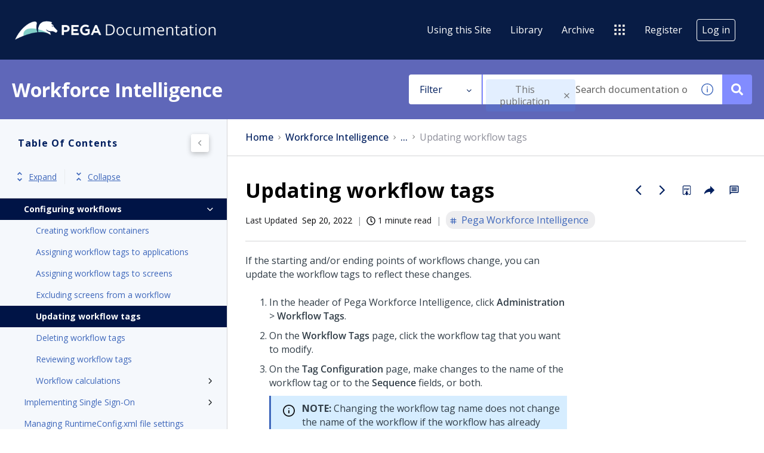

--- FILE ---
content_type: text/html
request_url: https://docs.pega.com/bundle/workforce-intelligence/page/workforce-intelligence/admin-guide/updating-workflow-tags.html
body_size: 37437
content:
<!DOCTYPE html>
<html lang="en" dir="ltr">
  <head>
    <meta charset="utf-8">
    <meta name="viewport" content="width=device-width,initial-scale=1,shrink-to-fit=no">
    <link rel="icon" type="image/png" href="/assets/img/favicon.png">
    <title data-rh="true">Pegasystems Documentation</title><link data-rh="true" rel="stylesheet" href="https://docs-be.pega.com/style/custom.css"/><link data-rh="true" rel="canonical" href="https://docs.pega.com/bundle/workforce-intelligence/page/workforce-intelligence/admin-guide/updating-workflow-tags.html"/><link data-rh="true" rel="alternate" href="https://docs.pega.com/bundle/workforce-intelligence/page/workforce-intelligence/admin-guide/updating-workflow-tags.html" hrefLang="x-default"/>
    <script id="initial-data" nonce="1f018a7fd6b43dbad876bee55c5a0197" type="text/javascript">
          try {
        var withCsrfProtection =
          false
          ;
            var appPrerendered =
              true
              ;
            var referrer =
              null
              ;
            var zdWebClientConfig =
          {"myDocs":{"openBreadcrumbInNewTab":false,"presentMessage":true,"callToActionsMenu":["setAsDefault","savePDF","share","divider","rename","delete"],"bulkActionMenu":["bulkActions","savePDF","delete"]},"debug":false,"e2e_testing":false,"designer":false,"portalEditor":{"configEditor":true,"localizations":true,"portalFeatures":{"isZoominGptEnabled":true}},"isSiteLocked":false,"sessionTimeOut":{"withSessionTimeoutFlow":true,"withSessionTimeoutMessage":true},"api":{"host":"docs-be.pega.com"},"logging":{"level":"INFO"},"i18n":{"defaultNS":"translation","fallbackNS":"base-translation","defaultLanguage":"en-US","supportedLanguages":["en-US"],"rtlLanguages":[""],"ignorePreferredBrowserLanguage":false},"analyticsConfig":{"ga4Account":"G-TLLGT4ZZ2C","gaAccountsForAppEvents":["G-TLLGT4ZZ2C"],"googleTagManager":{"dataLayer":"dataLayer","clientName":"Pega","containers":["GTM-TSRLK4Z"]},"zoominGoogleTagManager":{"dataLayer":"zoominDataLayer","clientName":"ZD Webclient","containers":["GTM-5MG82N9"]}},"monitoringConfig":{},"searchbox":{"userControlledCurrentPublicationSearch":false,"enableCurrentPublicationSearch":true,"filterByKey":"all","nestingLevel":5,"withSearchTips":true,"maxQueryCharacters":300,"goToTopicOnClick":true,"withQuotationAutoSuggest":false,"withSeeSearchResults":true,"filtersSearchBox":{"shouldDisplay":true,"position":"left"},"disableEmptySearch":false,"independentParentFilterSelection":false,"excludeArchived":false,"includeLabelParentParamGlobal":false},"categories":{"hiddenOutputclasses":["whatsnew","additionalresources","carousel","banner-slide","banner-slide-home","products","recent","featured"],"categoryFilters":false,"showPreload":false},"pdf":{"withToc":false,"pollingIntervalMs":5000,"nonProxy":true,"withDirectDownload":true},"topicPage":{"requiredEmailInFeedback":true,"requiredFeedbackText":true,"topicRtlLanguageCodes":[],"miniTocHeadings":"h2, h3","relatedLinksSelector":"nav.related-links","relatedLinksInTopicBody":false,"withRelatedPublications":false,"maxRelatedPublicationsToDisplay":3,"glossaryLinkSelector":"a.glossentry-link","glossaryLinkOpenOnHover":false,"clusterDropDownEnabled":true,"scrollToTopEnabled":true,"scrollTimeout":0,"withNewCollectionFormInModal":true,"withAddToFavorites":true,"withLikeDislike":false,"withStarRating":false,"withHyperlinkTags":true,"readingTime":true,"withStickyTitle":true,"stickySideBoxOffsetTop":30,"withWatchConfirmation":true,"shouldRestrictToPreprocessed":false,"withReadTime":true,"withResizableToc":true,"withTopicHeadFeatures":false,"showGlobalExpandCollapse":true,"withAnonymousFeedbackSuggestion":true,"withSwaggerUIDeepLinks":false,"swaggerNewDesign":{"enabled":false,"withSideBySideToc":false,"withNarrowLayout":false,"withTocMethodsOnRight":false,"withApiTagInAutoComplete":false,"withResizableSwaggerToc":true},"withPartialTocRender":false,"topicActionToolTipPosition":"top","withPrintButton":false,"withCodeBlockCopyButton":true,"withComments":false,"withFeedbackBottom":true,"withStickyToc":true,"withMyDocsButtons":{"allowAddTopic":true,"allowAddEntirePublication":false},"withWatchlistButton":true,"withDownloadPDF":{"allowSingleTopicDownload":true,"allowMultipleTopicDownload":true,"allowEntireBundleDownload":true},"withShareButton":true,"withFeedbackButton":true,"withAttachmentsButton":true,"linkToHeaders":{"enable":true,"headingSelectors":["h2"]},"expandedTocWidth":380,"withTopicLabelsTitle":false,"availableLanguagesDropdown":false,"availableLanguagesDropdownGlobal":false,"withAutoExpandableContent":false,"withExpandedContent":false,"withExpandAllButton":false,"feedbackModal":{"closeOnClickOutside":true,"draggable":false}},"landingTopicPage":{"enabled":false,"layouts":[]},"articlePage":{"metadataEnabled":true,"withLikeDislike":false},"searchPage":{"engines":["zoomin"],"defaultPageSize":10,"showOnlyRelevantFilters":true,"showDynamicFilter":false,"showGlobalDynamicFilter":false,"showLoadMore":true,"independentParentFilterSelection":false,"linkParentChildBehavior":false,"showExternalSourcesFilter":false,"externalSources":["bundle","external"],"showRawSearchQuery":false,"withDatePicker":false,"withClickableBundleName":true,"withLikesCount":false,"withLastUpdated":true,"withModifiedSearchTerm":false,"fallbackSearchLanguage":{"enabled":true,"showMessageBelowThreshold":0},"withDownloadPDF":true,"withPDFIcon":true,"readingTime":true,"withReadTime":true,"shouldUsePost":false,"withHyperlinkTags":true,"defaultSideFiltersState":"semi","withSearchLabelsTitle":false,"defaultSort":{"field":"score","value":"desc"}},"categoryPage":{"showCategoryTilesInRow":true,"maxLinksToShow":4},"bundlePage":{"withSearchTips":false,"defaultPageSize":10,"showOnlyRelevantFilters":true,"showDynamicFilter":false,"showLoadMore":true,"independentParentFilterSelection":false,"linkParentChildBehavior":false,"withBundleCluster":true,"withAddToMyDocs":false,"withDatePicker":false,"withPDFIcon":true,"withDownloadPDF":true,"withArchiveLogic":true,"shouldUsePost":false,"withHyperlinkTags":true,"showFilterInput":true,"defaultSideFiltersState":"semi","withInlineMetadataFilter":true,"bundleView":{"default":"list","toggle":false,"layouts":{"table":{"columns":{"description":{"limit":10}},"withEffectiveDate":false}}},"withBundleLabelsTitle":false,"defaultSort":{"field":"last_uploaded","value":"desc"}},"bundleList":{"withLabels":true},"resourcePage":{"showExtendedControls":true,"useFEProxyForDownload":false},"authentication":{"methods":["SSO"],"idProviders":[{"name":"SSO","authSource":"pega-prd","loginUrl":"https://sso.prd.zoominsoftware.app/oidc/login/pega-prd"}],"ssoLogoutRoute":"http://sso.prd.zoominsoftware.app/oidc/logout/pega-prd","parametersToIgnoreInRedirect":["sso","jwt","SSO","JWT"],"nextGenSsoEnabled":true,"ssoLogoutReturnUrl":"CURRENT_PAGE","suggestEmailVerifyDaysBefore":0,"bypassLoginPageOnSingleIdProvider":false,"ssoLogoutTimeoutMs":30000},"recaptcha":{"enabled":false,"siteKey":"6LfISfsSAAAAANsTROi6NRX3C0Vjp6TGtpIe2q9m"},"passwordStrength":{"score":3},"passwordPattern":{"numberOfLowerLetters":1,"numberOfUpperLetters":1,"numberOfDigits":1,"specialChar":true,"passwordLength":8},"metroMap":{"outputClass":"get-started"},"workflow":{"outputClass":"workflow","shouldOpenTopicsInNewTab":false,"withClickableLines":false},"watchlist":{"pageSize":10000},"injectResources":{},"libVersion":"28.1.0","libRef":"28.1.0","appVersion":"cc19b1b139ac32464cfc3d48a47b09e2d5545325","environment":"production","showReadProgress":false,"tagsInContentHeadPrefix":{"enabled":true,"key":"zoomin"},"searchPreferencesEnabled":true,"searchPreferencesCollapsed":false,"infiniteScroll":{"enabled":false,"preloadBeforeAmount":2,"preloadAfterAmount":2,"unloadDistance":2},"smartTables":{"enabled":true,"enableSorting":true,"enableFiltering":true,"enableHide":true,"enableStickyHeader":false,"enableRowSelection":false,"withStickyHeaderTopScrollBar":false,"selector":"article table:not(.not-smart)","minRows":21,"searching":true,"order":[],"initialSorting":[],"withColumnTitlesFilter":false,"withResetButton":false,"columnFilterClassName":"filter","exportEnabled":true},"breadcrumbsPosition":"default","breadcrumbsRemoveDuplicateTitles":false,"withUserJourney":false,"profile":{"metadataFields":[]},"announcements":{"showProgressForPolling":false,"pollingIntervalMS":300000,"onlyHideWhenDismissed":false},"isOffline":false,"useVendorBundle":true,"zoominCdn":{"baseUrl":"https://cdn.zoominsoftware.io","folder":"pega-skin-dev","prodFolder":"pega-skin-prod","stageFolder":"pega-skin-stage"},"topicTagsGrouping":{"enabled":false,"tagsShown":1},"dateFormat":"MMM DD, YYYY","withScrollToTopOnUrlChange":true,"withSmoothScroll":false,"lightBox":{"enabledForAnySize":false,"lightboxImageSelector":"article img","lightboxClickSelector":"[data-fancy=\"gallery\"]"},"sideFilters":{"showGlobalExpandCollapse":true,"isDrillDown":false,"facetsShowLimit":5,"autoScrollCheckedFilter":false,"fieldToSearchByForDynamicFilters":"navtitle","withSelectedFiltersToggle":false},"stickyFacets":{"enabled":true,"removeStickyFacetsOnHomeClicked":true,"removeStickyFacetsOnCategoryClicked":false,"displayStickyFacetsOnHomepage":true,"displayStickyFacetsOtherPages":true,"displayStickyFacetsInMobile":true,"saveCSHLinkFacets":false},"miniTOC":{"enabled":true,"showOnAllPages":true,"contentSelector":"article.hascomments","headingSelector":"h2, h3","ignoreSelector":".js-toc-ignore","metadataValues":["yes"],"showOnlyTopLevel":false,"withAutoHandleCollapse":false,"withCollapsingHeadings":true,"withCollapseExpandAllButtons":false,"observerRootMargin":"0px 0px -95% 0px","scrollOffset":-80,"withExpandCollapse":false},"siteURL":"docs.pega.com","widgets":{"iphWidgetId":1},"darkModeEnabled":false,"useReduxForFilterManagement":false,"loginEncouragement":{"enabled":false},"homePage":{"withSearchByIndex":true,"searchByIndexRPP":12,"searchByIndexAlphabeticalFilter":true,"searchByIndexViewAllFilter":true,"searchByIndexDefaultProductFilter":"all","homePageGrid":true,"sortProductsByColumns":false,"homeCategoriesOutputclass":"home","homePageSectionOrder":["home","recent","featured","carousel","products","popup"]},"withCshFallback":true,"footer":{"footerLinks":[]},"customer":"pega","redirectAnonymousCshWithNoResultsToLogin":false,"withNoIndex":false,"header":{"navigation":{"options":[{"href":"/bundle/using-this-site/page/using-this-site/content/overview.html","label":"Using this Site","translationKey":"navigation.usingthissite","className":"zDocsNavigationItem","iconPosition":"right","configBasedRenderingFlags":[],"conditions":[],"permissions":{},"items":[]},{"href":"/bundle","label":"library","translationKey":"navigation.library","iconPosition":"right","configBasedRenderingFlags":[],"conditions":[],"permissions":{},"items":[]},{"href":"/managewatches","label":"Watchlist","translationKey":"navigation.watchlist","iconPosition":"right","configBasedRenderingFlags":[],"conditions":[],"permissions":{"read":["contentWatch"]},"items":[]},{"href":"/mydocs","label":"Collections","translationKey":"navigation.my_topics","iconPosition":"right","configBasedRenderingFlags":[{"key":"isOffline","value":false}],"conditions":[],"permissions":{"read":["myDocs"]},"items":[]},{"href":"/bundle/archive/page/archive/topics/archive-directory.html","label":"Archive","translationKey":"navigation.archive","className":"zDocsNavigationItem","iconPosition":"right","configBasedRenderingFlags":[],"conditions":[],"permissions":{},"items":[]},{"href":"","label":"","translationKey":"navigation.externals.title","className":"pegaSites","iconClassName":"icon-PegaSites_Nav_Icon","iconPosition":"right","configBasedRenderingFlags":[],"conditions":[],"permissions":{},"items":[{"href":"https://www.pega.com/","label":"Pega.com","translationKey":"navigation.externals.pega","iconClassName":"icon-Pega_Nav_Icon","iconPosition":"right","configBasedRenderingFlags":[],"conditions":[],"permissions":{}},{"href":"https://www.pega.com/events/pegaworld","label":"PegaWorld iNspire","translationKey":"navigation.externals.pegaworld","iconClassName":"icon-PegaWorld_Nav_icon","iconPosition":"right","configBasedRenderingFlags":[],"conditions":[],"permissions":{}},{"href":"https://partners.pega.com/","label":"Partners","translationKey":"navigation.externals.partners","iconClassName":"icon-Partners_Nav_Icon","iconPosition":"right","configBasedRenderingFlags":[],"conditions":[],"permissions":{}},{"href":"https://community.pega.com/marketplace/search","label":"Marketplace","translationKey":"navigation.externals.marketplace","iconClassName":"icon-Marketplace_Nav_Icon","iconPosition":"right","configBasedRenderingFlags":[],"conditions":[],"permissions":{}},{"href":"https://partners.pega.com/MyPega","label":"My Pega","translationKey":"navigation.externals.my_pega","iconClassName":"icon-MyPega_Nav_Icon","iconPosition":"right","configBasedRenderingFlags":[],"conditions":[],"permissions":{}},{"href":"https://community.pega.com/","label":"Pega Community","translationKey":"navigation.externals.community","iconClassName":"icon-Community_Nav_Icon","iconPosition":"right","configBasedRenderingFlags":[],"conditions":[],"permissions":{}},{"href":"https://docs.pega.com/","label":"Documentation","translationKey":"navigation.externals.documentation","iconClassName":"icon-Docs_Nav_Icon","iconPosition":"right","configBasedRenderingFlags":[],"conditions":[],"permissions":{}},{"href":"https://academy.pega.com/","label":"Academy","translationKey":"navigation.externals.academy","iconClassName":"icon-Academy_Nav_Icon","iconPosition":"right","configBasedRenderingFlags":[],"conditions":[],"permissions":{}},{"href":"https://design.pega.com/","label":"Pega Constellation Design System","translationKey":"navigation.externals.constellation","iconClassName":"icon-Cosmos_Nav_Icon","iconPosition":"right","configBasedRenderingFlags":[],"conditions":[],"permissions":{}},{"href":"https://support.pega.com/","label":"Support Center","translationKey":"navigation.externals.support","iconClassName":"icon-Support_Nav_Icon","iconPosition":"right","configBasedRenderingFlags":[],"conditions":[],"permissions":{}}]}]},"userMenu":{"options":[{"href":"/searchpreferences","label":"Search preferences","translationKey":"userMenu.search_pref","iconClassName":"ico-search-pref","iconPosition":"right","configBasedRenderingFlags":[{"key":"isOffline","value":false},{"key":"searchPreferencesEnabled","value":true}],"conditions":[],"permissions":{},"items":[]},{"key":"change-password","href":"/auth/page/localStorage/newpasswordlgd","label":"Change Password","translationKey":"userMenu.change_password","iconClassName":"ico-password-change","iconPosition":"right","configBasedRenderingFlags":[],"conditions":[],"permissions":{},"items":[]}]},"shouldHideNavOptionsOnAuth":false},"withThumbUpDown":true,"zoominGpt":{"codeblockExplanation":{"enabled":true,"selector":":not(td)>pre","minimumLength":30},"contentFeedback":{"enabled":false},"searchPage":{"enabled":true,"gptBoxStickyWhenPlacedRight":true,"placement":"right","queryFormat":{"requireQuestionMarkForApiCall":true,"shouldShowBadQueryMessage":true},"requireQuestionMarkFormat":true,"typingInterval":30,"withFeedbackPopup":true,"withStreaming":true},"topicSummary":{"enabled":true,"minReadTimeThreshold":2},"withLoadingMessage":false,"legalDisclaimer":"tooltip","gptPromptConfiguration":{"enabled":true},"supportedLanguages":["en-US"]},"withPoweredByZoomin":false,"styles":{}}
        ;
            var i18nInitialData =
          //INJECTI18NJSONSTART
          {"initialLanguage":null,"initialI18nStore":null,"loadPath":"https://cdn.zoominsoftware.io/pega/public/locales/production/{{lng}}/{{ns}}.json"}
          //INJECTI18NJSONEND
        ;
            var reduxInitialState =
          {"router":{"location":{"pathname":"/bundle/workforce-intelligence/page/workforce-intelligence/admin-guide/updating-workflow-tags.html","search":"","hash":"","key":"58rsat","query":{}},"action":"POP"},"authentication":{"isLoginRequestActive":false,"user":null,"permissions":null,"postLoginReturnUrl":null},"preloadData":{},"apiErrorHandler":{}}
        ;
        if (!zdWebClientConfig.environment) {
                zdWebClientConfig.environment = "production";
              }
      }
          catch (err) {console.error("Configuration was not injected properly")}
    </script>
    <script nonce="1f018a7fd6b43dbad876bee55c5a0197">(function (w, d, s, l, i) {
  w[l] = w[l] || [];
  var f = d.getElementsByTagName(s)[0],
    j = d.createElement(s);
  j.async = true;
  j.src = 'https://www.googletagmanager.com/gtag/js?id=' + i;
  var n = d.getElementById('initial-data');
  n && j.setAttribute('nonce', n.nonce || n.getAttribute('nonce'));
  f.parentNode.insertBefore(j, f);
  function gtag() {
    w[l].push(arguments);
  }
  gtag('js', new Date());
  gtag('config', 'G-TLLGT4ZZ2C');
  w['gtag'] = gtag;
})(window, document, 'script', 'dataLayer', 'G-TLLGT4ZZ2C');</script><script nonce="1f018a7fd6b43dbad876bee55c5a0197">dataLayer = [{}];
(function (w, d, s, l, i) {
  w[l] = w[l] || [];
  w[l].push({ 'gtm.start': new Date().getTime(), event: 'gtm.js' });
  var f = d.getElementsByTagName(s)[0],
    j = d.createElement(s),
    dl = l != 'dataLayer' ? '&l=' + l : '';
  j.async = true;
  j.src = 'https://www.googletagmanager.com/gtm.js?id=' + i + dl + '';
  var n = d.getElementById('initial-data');
  n && j.setAttribute('nonce', n.nonce || n.getAttribute('nonce'));
  f.parentNode.insertBefore(j, f);
})(window, document, 'script', 'dataLayer', 'GTM-TSRLK4Z');</script><script nonce="1f018a7fd6b43dbad876bee55c5a0197">zoominDataLayer = [{"application":"zDocsWebClient","userType":"anonymous","environment":"production","clientName":"ZD Webclient","libVersion":"28.1.0"}];
(function (w, d, s, l, i) {
  w[l] = w[l] || [];
  w[l].push({ 'gtm.start': new Date().getTime(), event: 'gtm.js' });
  var f = d.getElementsByTagName(s)[0],
    j = d.createElement(s),
    dl = l != 'dataLayer' ? '&l=' + l : '';
  j.async = true;
  j.src = 'https://www.googletagmanager.com/gtm.js?id=' + i + dl + '';
  var n = d.getElementById('initial-data');
  n && j.setAttribute('nonce', n.nonce || n.getAttribute('nonce'));
  f.parentNode.insertBefore(j, f);
})(window, document, 'script', 'zoominDataLayer', 'GTM-5MG82N9');</script>
    <!--[if IE]>
      <script src="https://cdnjs.cloudflare.com/ajax/libs/html5shiv/3.7.3/html5shiv.min.js"></script>
    <![endif]-->
    <script src="https://cdn.zoominsoftware.io/vendors/polyfill/3.109.0/polyfill.min.js" crossorigin="anonymous"></script>
    <link rel="preconnect" href="https://fonts.googleapis.com">
    <link rel="preconnect" href="https://fonts.gstatic.com" crossorigin>
    <link href="https://fonts.googleapis.com/css2?family=Open+Sans:ital,wght@0,300..800;1,300..800&display=swap" rel="stylesheet">
      <link rel="preconnect" href="https://fonts.googleapis.com">
      <link rel="preconnect" href="https://fonts.gstatic.com" crossorigin>
      <link href="https://fonts.googleapis.com/css2?family=Noto+Sans:ital,wght@0,100..900;1,100..900&family=Saira:ital,wght@0,100..900;1,100..900&display=swap" rel="stylesheet">
  <script defer="defer" src="https://cdn.zoominsoftware.io/pega/public/vendor.073e54c37b11269b5944.js"></script><script defer="defer" src="https://cdn.zoominsoftware.io/pega/public/app.a9a8cc6ca036ec25f8cb.js"></script><script defer="defer" src="https://cdn.zoominsoftware.io/pega/public/accessibility.ed6f46f54609509da2c8.js"></script><link href="https://cdn.zoominsoftware.io/pega/public/styles.01b97017178c5f627cb7.css" rel="stylesheet" crossorigin="anonymous"><link data-chunk="bundle-topic-selector-page" rel="preload" as="script" href="https://cdn.zoominsoftware.io/pega/public/bundle-topic-selector-page.d17b300fba339938a0f3.js">
</head>
  <body>
    <div id="root" tabindex="-1"><div class="zDocsLayout"><div id="zDocsSkipToElement" class="zDocsSkipToElement"><a href="#content">Skip to main content</a><a href="#search">Skip to search</a></div><div></div><div></div><div id="zDocsHeader" class="zDocsHeader" role="banner"><style data-emotion="css ettsdk">.css-ettsdk.css-ettsdk.css-ettsdk.css-ettsdk.css-ettsdk.css-ettsdk.css-ettsdk.highlightInDesigner{box-shadow:0px 0px 0px 2px #ddc333;}.css-ettsdk.css-ettsdk.css-ettsdk.css-ettsdk.css-ettsdk.css-ettsdk.css-ettsdk.grabbable:not(.highlightInDesigner):hover{cursor:-webkit-grab;cursor:grab;outline:1px dotted #ddc333;outline-offset:1px;}.css-ettsdk.css-ettsdk.css-ettsdk.css-ettsdk.css-ettsdk.css-ettsdk.css-ettsdk.showSelfAsGrabbable{outline:2px dotted #ddc333;outline-offset:1px;}</style><nav class="zDocsNavigation css-ettsdk" id="nav"><a class="zDocsLogo" href="/"><style data-emotion="css 15zo71q">.css-15zo71q.css-15zo71q.css-15zo71q.css-15zo71q.css-15zo71q.css-15zo71q.css-15zo71q.highlightInDesigner{box-shadow:0px 0px 0px 2px #ddc333;}.css-15zo71q.css-15zo71q.css-15zo71q.css-15zo71q.css-15zo71q.css-15zo71q.css-15zo71q.grabbable:not(.highlightInDesigner):hover{cursor:-webkit-grab;cursor:grab;outline:1px dotted #ddc333;outline-offset:1px;}.css-15zo71q.css-15zo71q.css-15zo71q.css-15zo71q.css-15zo71q.css-15zo71q.css-15zo71q.showSelfAsGrabbable{outline:2px dotted #ddc333;outline-offset:1px;}</style><img class="css-15zo71q" src="https://cdn.zoominsoftware.io/pega/public/assets/img/pega-logo.png?41d05012cdfa8972f9cd" alt="Pegasystems Documentation"/><img class="logo d-lg-none css-15zo71q" src="https://cdn.zoominsoftware.io/pega/public/assets/img/pega-logo.png?41d05012cdfa8972f9cd" alt="Pegasystems Documentation"/></a><button aria-label="Open search" class="zDocsNavigationSearchTrigger"><svg aria-hidden="true" class="ico-search-mobile"><use xlink:href="#ico-search-mobile"></use></svg><svg aria-hidden="true" class="ico-close"><use xlink:href="#ico-close"></use></svg></button><button class="zDocsNavigationToggler" type="button" aria-label="Toggle navigation"><svg class="ico-bars"><use xlink:href="#ico-bars"></use></svg></button><div class="zDocsNavigationMenu" id="navbarHead"><header><a class="zDocsLogo" href="/"><img src="https://cdn.zoominsoftware.io/pega/public/assets/img/pega-logo.png?41d05012cdfa8972f9cd" alt="Pegasystems Documentation"/></a><button aria-label="Close navigation" class="zDocsNavigationMenuCloseButton"><svg class="ico-close"><use xlink:href="#ico-close"></use></svg></button></header><ul><li class="zDocsNavigationItem zDocsHomeNavigationItem"><a href="/">Home</a></li><li class="zDocsNavigationItem zDocsNavigationItem"><a class="zDocsNavigationItem icon-right css-ettsdk" stylesProps="[object Object]" target="_self" href="/bundle/using-this-site/page/using-this-site/content/overview.html">Using this Site</a></li><li class="zDocsNavigationItem"><a aria-current="page" class="undefined icon-right css-ettsdk zDocsNavigationLinkActive" stylesProps="[object Object]" target="_self" href="/bundle">Library</a></li><li class="zDocsNavigationItem zDocsNavigationItem"><a class="zDocsNavigationItem icon-right css-ettsdk" stylesProps="[object Object]" target="_self" href="/bundle/archive/page/archive/topics/archive-directory.html">Archive</a></li><li class="zDocsNavigationItem dropdown"><style data-emotion="css g931ng">.css-g931ng.css-g931ng.css-g931ng.css-g931ng.css-g931ng.css-g931ng.highlightInDesigner{box-shadow:0px 0px 0px 2px #ddc333;}.css-g931ng.css-g931ng.css-g931ng.css-g931ng.css-g931ng.css-g931ng.grabbable:not(.highlightInDesigner):hover{cursor:-webkit-grab;cursor:grab;outline:1px dotted #ddc333;outline-offset:1px;}.css-g931ng.css-g931ng.css-g931ng.css-g931ng.css-g931ng.css-g931ng.showSelfAsGrabbable{outline:2px dotted #ddc333;outline-offset:1px;}</style><button class="dropdown-toggle zDocsNavigationDropDownTogle css-g931ng" data-toggle="dropdown" data-display="static" aria-haspopup="true"><div class="zDocsNavigationDropDownTogleCaption css-ettsdk"><style data-emotion="css yu0swt">.css-yu0swt.css-yu0swt.css-yu0swt.css-yu0swt.css-yu0swt.css-yu0swt.highlightInDesigner{box-shadow:0px 0px 0px 2px #ddc333;}.css-yu0swt.css-yu0swt.css-yu0swt.css-yu0swt.css-yu0swt.css-yu0swt.grabbable:not(.highlightInDesigner):hover{cursor:-webkit-grab;cursor:grab;outline:1px dotted #ddc333;outline-offset:1px;}.css-yu0swt.css-yu0swt.css-yu0swt.css-yu0swt.css-yu0swt.css-yu0swt.showSelfAsGrabbable{outline:2px dotted #ddc333;outline-offset:1px;}</style><svg class="icon-PegaSites_Nav_Icon icon css-yu0swt" aria-hidden="true"><use xlink:href="#icon-PegaSites_Nav_Icon"></use></svg></div></button><div class="dropdown-menu zDocsDropdownMenu pegaSites zDocsNavigationDropDownItems css-ettsdk"><a class="zDocsNavigationDropDownItem icon-right css-ettsdk" target="_blank" href="https://www.pega.com/">Pega.com<svg class="icon-Pega_Nav_Icon icon css-yu0swt" aria-hidden="true"><use xlink:href="#icon-Pega_Nav_Icon"></use></svg></a><a class="zDocsNavigationDropDownItem icon-right css-ettsdk" target="_blank" href="https://www.pega.com/events/pegaworld">PegaWorld iNspire<svg class="icon-PegaWorld_Nav_icon icon css-yu0swt" aria-hidden="true"><use xlink:href="#icon-PegaWorld_Nav_icon"></use></svg></a><a class="zDocsNavigationDropDownItem icon-right css-ettsdk" target="_blank" href="https://partners.pega.com/">Partners<svg class="icon-Partners_Nav_Icon icon css-yu0swt" aria-hidden="true"><use xlink:href="#icon-Partners_Nav_Icon"></use></svg></a><a class="zDocsNavigationDropDownItem icon-right css-ettsdk" target="_blank" href="https://community.pega.com/marketplace/search">Marketplace<svg class="icon-Marketplace_Nav_Icon icon css-yu0swt" aria-hidden="true"><use xlink:href="#icon-Marketplace_Nav_Icon"></use></svg></a><a class="zDocsNavigationDropDownItem icon-right css-ettsdk" target="_blank" href="https://partners.pega.com/MyPega">My Pega<svg class="icon-MyPega_Nav_Icon icon css-yu0swt" aria-hidden="true"><use xlink:href="#icon-MyPega_Nav_Icon"></use></svg></a><a class="zDocsNavigationDropDownItem icon-right css-ettsdk" target="_blank" href="https://community.pega.com/">Pega Community<svg class="icon-Community_Nav_Icon icon css-yu0swt" aria-hidden="true"><use xlink:href="#icon-Community_Nav_Icon"></use></svg></a><a class="zDocsNavigationDropDownItem icon-right css-ettsdk" target="_blank" href="https://docs.pega.com/">Documentation<svg class="icon-Docs_Nav_Icon icon css-yu0swt" aria-hidden="true"><use xlink:href="#icon-Docs_Nav_Icon"></use></svg></a><a class="zDocsNavigationDropDownItem icon-right css-ettsdk" target="_blank" href="https://academy.pega.com/">Academy<svg class="icon-Academy_Nav_Icon icon css-yu0swt" aria-hidden="true"><use xlink:href="#icon-Academy_Nav_Icon"></use></svg></a><a class="zDocsNavigationDropDownItem icon-right css-ettsdk" target="_blank" href="https://design.pega.com/">Pega Constellation Design System<svg class="icon-Cosmos_Nav_Icon icon css-yu0swt" aria-hidden="true"><use xlink:href="#icon-Cosmos_Nav_Icon"></use></svg></a><a class="zDocsNavigationDropDownItem icon-right css-ettsdk" target="_blank" href="https://support.pega.com/">Support Center<svg class="icon-Support_Nav_Icon icon css-yu0swt" aria-hidden="true"><use xlink:href="#icon-Support_Nav_Icon"></use></svg></a></div></li><li class="zDocsNavigationItem"><a href="https://accounts.pega.com/register">Register</a></li><li class="zDocsNavigationItem zDocsNavigationItemLoginButton"><a href="/auth/login">Log in</a></li></ul></div></nav></div><main class="zDocsMain css-ettsdk"><div id="content" tabindex="-1"><section class="zDocsSubHeader
 css-ettsdk" id="zDocsSubHeader"><div class="zDocsSubHeaderBreadcrumbsContainer"><div class="zDocsBreadcrumbs"><h2 class="zDocsBreadcrumbsLastItem"></h2></div></div><div class="zDocsSubHeaderSearchBoxContainer"><form autoComplete="off" class="zDocsSearchBox
      zDocsSubHeaderSearchBox" data-testid="zDocsSearchBox"><div class="zDocsSearchBoxContainer"><div class="zDocsSearchBoxInputGroup"><style data-emotion="css 13r50b7">.css-13r50b7.css-13r50b7.css-13r50b7.css-13r50b7.css-13r50b7.highlightInDesigner{box-shadow:0px 0px 0px 2px #ddc333;}.css-13r50b7.css-13r50b7.css-13r50b7.css-13r50b7.css-13r50b7.grabbable:not(.highlightInDesigner):hover{cursor:-webkit-grab;cursor:grab;outline:1px dotted #ddc333;outline-offset:1px;}.css-13r50b7.css-13r50b7.css-13r50b7.css-13r50b7.css-13r50b7.showSelfAsGrabbable{outline:2px dotted #ddc333;outline-offset:1px;}</style><input type="text" id="search" data-testid="searchInput" class="zDocsSearchBoxInput css-13r50b7" placeholder="Search documentation or ask a question" aria-label="Search Documentation" role="combobox" aria-haspopup="listbox" aria-expanded="false" aria-autocomplete="list" value=""/><div class="zDocsSearchTips" tabindex="0" role="button" aria-expanded="false" aria-label="Show search tips"><div class="css-ettsdk"><svg class="ico-info-circle-empty css-yu0swt" aria-hidden="true"><use xlink:href="#ico-info-circle-empty"></use></svg></div></div><div class="left zDocsSearchBoxSubmitButton "><button class="css-g931ng" type="submit" aria-label="Search documentation or ask a question" data-testid="searchButton"><svg class="ico-search css-yu0swt"><use xlink:href="#ico-search"></use></svg></button></div></div></div></form></div></section><div class="zDocsTopicPage zDocsTopicPage"></div></div></main><footer id="footer" class="zDocsFooter"><div class="zDocsFooterCustomLinks"><ul><li><a href="https://www.pega.com/terms">Terms of Use</a></li><li><a href="https://support.pega.com">Support</a></li><li><a href="https://www.pega.com/glossary">Glossary</a></li><li><a href="https://www.pega.com/privacy-and-security">Privacy</a></li><li><a href="https://www.pega.com/trademarks">Trademarks</a></li><li><span>©2026 Pegasystems Inc.</span></li></ul><div class="zDocsFooterSocialMediaLinks"><span>Join the conversation</span><div><a href="https://twitter.com/pega" aria-label="Follow Pega on Twitter" target="_blank"><svg class="ico-twitter"><use xlink:href="#ico-twitter"></use></svg></a><a href="https://www.facebook.com/pegasystems" aria-label="Follow Pega on Facebook" target="_blank"><svg class="ico-facebook"><use xlink:href="#ico-facebook"></use></svg></a><a href="https://www.linkedin.com/company/165426" aria-label="Follow Pega on Linkedin" target="_blank"><svg class="ico-linkedin"><use xlink:href="#ico-linkedin"></use></svg></a><a href="https://www.youtube.com/user/Pegasystems" aria-label="Follow Pega on Youtube" target="_blank"><svg class="ico-youtube"><use xlink:href="#ico-youtube"></use></svg></a></div></div></div></footer><div class="svgSpriteContainer"><svg width="0" height="0" style="position:absolute"><symbol id="icon-PegaSites_Nav_Icon" xmlns="http://www.w3.org/2000/svg" viewBox="0 0 32 32" aria-hidden="true"><g fill="#151619" fill-rule="evenodd" clip-rule="evenodd"><path d="M7.1 8.1H3c-.6 0-1-.4-1-1V3c0-.6.4-1 1-1h4.1c.6 0 1 .4 1 1v4.1c0 .6-.4 1-1 1zM18 8.1h-4c-.6 0-1-.4-1-1V3c0-.6.4-1 1-1h4c.6 0 1 .4 1 1v4.1c.1.6-.3 1-1 1zM29 8.1h-4.1c-.6 0-1-.4-1-1V3c0-.6.4-1 1-1H29c.6 0 1 .4 1 1v4.1c0 .6-.4 1-1 1zM7.1 19.1H3c-.6 0-1-.4-1-1V14c0-.6.4-1 1-1h4.1c.6 0 1 .4 1 1v4c0 .6-.4 1.1-1 1.1zM18 19.1h-4c-.6 0-1-.4-1-1V14c0-.6.4-1 1-1h4c.6 0 1 .4 1 1v4c.1.6-.3 1.1-1 1.1zM29 19.1h-4.1c-.6 0-1-.4-1-1V14c0-.6.4-1 1-1H29c.6 0 1 .4 1 1v4c0 .6-.4 1.1-1 1.1zM7.1 30H3c-.6 0-1-.4-1-1v-4.1c0-.6.4-1 1-1h4.1c.6 0 1 .4 1 1V29c0 .6-.4 1-1 1zM18 30h-4c-.6 0-1-.4-1-1v-4.1c0-.6.4-1 1-1h4c.6 0 1 .4 1 1V29c.1.6-.3 1-1 1zM29 30h-4.1c-.6 0-1-.4-1-1v-4.1c0-.6.4-1 1-1H29c.6 0 1 .4 1 1V29c0 .6-.4 1-1 1z"></path></g></symbol><symbol id="icon-Support_Nav_Icon" viewBox="0 0 32 32" xmlns="http://www.w3.org/2000/svg"><path clip-rule="evenodd" d="M23.7 18c.4-1.3.4-2.7 0-4h6.1c.1.7.2 1.3.2 2s-.1 1.3-.2 2zM20 29.4v-6.5c1.2-.7 2.2-1.7 2.9-2.9h6.5c-1.3 4.5-4.9 8.1-9.4 9.4zm-2 .4c-.7.1-1.3.2-2 .2s-1.3-.1-2-.2v-6.1c1.3.4 2.7.4 4 0zm-6-.4c-4.5-1.3-8.1-4.9-9.4-9.4h6.5c.7 1.2 1.7 2.2 2.9 2.9zM2 16c0-.7.1-1.3.2-2h6.1c-.4 1.3-.4 2.7 0 4H2.2c-.1-.7-.2-1.3-.2-2zM12 2.6v6.5c-1.2.7-2.2 1.7-2.9 2.9H2.6C3.9 7.5 7.5 3.9 12 2.6zm2-.4c.7-.1 1.3-.2 2-.2s1.3.1 2 .2v6.1c-1.3-.4-2.7-.4-4 0zM22 16c0 3.3-2.7 6-6 6s-6-2.7-6-6 2.7-6 6-6 6 2.7 6 6zM20 2.6c4.5 1.3 8.1 4.9 9.4 9.4h-6.5c-.7-1.2-1.7-2.2-2.9-2.9zM16 0C7.2 0 0 7.2 0 16s7.2 16 16 16 16-7.2 16-16S24.8 0 16 0z" fill="currentColor" fill-rule="evenodd"></path></symbol><symbol id="icon-Academy_Nav_Icon" viewBox="0 0 32 32"><path fill="currentColor" d="M31.32,1.27a.89.89,0,0,0-.6-.59c-.38-.12-9.51-2.86-16,3.6a43,43,0,0,0-4.69,5.57,1,1,0,0,0-.18-.07c-.17,0-4.18-.65-6.61,1.78C1,13.85.07,17.8,0,18a.89.89,0,0,0,.44,1,.88.88,0,0,0,.44.12.9.9,0,0,0,.64-.27,7.85,7.85,0,0,1,4.68-2.19c-.1.24-.16.39-.17.43a.9.9,0,0,0,.2.95L14,25.73a.9.9,0,0,0,.64.26,1.12,1.12,0,0,0,.31,0l.44-.18a7.88,7.88,0,0,1-2.18,4.7A.9.9,0,0,0,13.84,32l.2,0c.17,0,4.12-1,6.41-3.24s1.8-6.44,1.78-6.61a1.31,1.31,0,0,0-.08-.21,43.46,43.46,0,0,0,5.56-4.67C34.17,10.78,31.44,1.66,31.32,1.27ZM2.66,15.81a9.59,9.59,0,0,1,1.89-3A6,6,0,0,1,9,11.51c-.79,1.24-1.41,2.34-1.86,3.23A10.33,10.33,0,0,0,2.66,15.81ZM19.17,27.46a9.69,9.69,0,0,1-3,1.9,10.73,10.73,0,0,0,1.07-4.48A36.34,36.34,0,0,0,20.5,23,6,6,0,0,1,19.17,27.46Zm-3.1-4-.17.08L14.85,24,8,17.14c.11-.25.26-.58.45-1a.71.71,0,0,0,.16-.31A40.37,40.37,0,0,1,16,5.56C20.93.65,27.86,1.84,29.72,2.28c.44,1.85,1.64,8.77-3.29,13.69A40.18,40.18,0,0,1,16.07,23.46Z"></path><path fill="currentColor" d="M22.85,5.31h0a3.83,3.83,0,0,0-2.71,6.54A3.77,3.77,0,0,0,22.85,13h0a3.79,3.79,0,0,0,2.71-1.13h0a3.83,3.83,0,0,0-2.71-6.54Zm1.44,5.27a2.11,2.11,0,0,1-1.44.6,2.06,2.06,0,0,1-1.44-.6,2,2,0,1,1,2.88,0Z"></path><path fill="currentColor" d="M7.06,21.64h0a3.27,3.27,0,0,0-2.33,1C3.66,23.67,3.17,27,3,27.94a.9.9,0,0,0,.89,1h.12c1-.13,4.27-.62,5.34-1.69h0a3.3,3.3,0,0,0,0-4.65A3.24,3.24,0,0,0,7.06,21.64Zm1,4.35A8.58,8.58,0,0,1,5,27a8.34,8.34,0,0,1,1-3.09,1.48,1.48,0,0,1,1-.44h0a1.5,1.5,0,0,1,1,2.55Z"></path></symbol><symbol id="icon-Community_Nav_Icon" viewBox="0 0 32 32"><path fill="currentColor" d="M28.89,13.4a4.22,4.22,0,0,0,1.45-3.18,4.28,4.28,0,1,0-7.09,3.19,5.88,5.88,0,0,0-2.93,3.82,8.78,8.78,0,0,0-1.12-.64,5.46,5.46,0,1,0-6.49,0,7.5,7.5,0,0,0-1,.58,5.92,5.92,0,0,0-2.92-3.76,4.24,4.24,0,0,0,1.46-3.19,4.28,4.28,0,1,0-8.55,0A4.22,4.22,0,0,0,3.11,13.4,5.93,5.93,0,0,0,0,18.61v1.18a.91.91,0,1,0,1.81,0V18.61A4.12,4.12,0,0,1,10,18.13a.79.79,0,0,0,.14.37,7.66,7.66,0,0,0-1.91,5.06v1.59a.91.91,0,1,0,1.81,0V23.56a5.89,5.89,0,0,1,11.77,0v1.59a.91.91,0,1,0,1.81,0V23.56a7.67,7.67,0,0,0-1.84-5,.93.93,0,0,0,.16-.41,4.12,4.12,0,0,1,8.22.44v1.18a.91.91,0,1,0,1.81,0V18.61A5.93,5.93,0,0,0,28.89,13.4ZM3.47,10.22a2.47,2.47,0,1,1,2.46,2.46A2.47,2.47,0,0,1,3.47,10.22Zm8.84,2A3.65,3.65,0,1,1,16,15.87,3.65,3.65,0,0,1,12.31,12.22Zm11.29-2a2.47,2.47,0,1,1,2.47,2.46A2.48,2.48,0,0,1,23.6,10.22Z"></path></symbol><symbol id="icon-Cosmos_Nav_Icon" viewBox="0 0 32 32"><path fill="currentColor" d="M32,14.29a9.52,9.52,0,0,0-9.52-9.51A10.26,10.26,0,0,0,20.74,5a13.32,13.32,0,1,0,3.47,18.69A9.55,9.55,0,0,0,32,14.29ZM13.32,27.53A11.53,11.53,0,1,1,18.45,5.67l-.11.06a8.12,8.12,0,0,0-1,.58l-.11.07a10.35,10.35,0,0,0-.91.69l-.11.09a8,8,0,0,0-.82.83l-.15.17a10.16,10.16,0,0,0-.69.93l-.1.15c-.2.33-.38.66-.55,1a.3.3,0,0,1,0,.08,8.29,8.29,0,0,0-.41,1.12,1.72,1.72,0,0,0-.07.21,8.85,8.85,0,0,0-.25,1.16l0,.21A10.52,10.52,0,0,0,13,14.29c0,.32,0,.64,0,1,0,.11,0,.21,0,.32s.06.41.1.61.06.24.08.36.09.36.14.53.09.25.13.37l.18.49c.05.12.11.25.17.37s.14.3.22.45a4,4,0,0,0,.2.35l.26.42a4.15,4.15,0,0,0,.24.34c.09.13.19.26.29.38a4.15,4.15,0,0,0,.27.32c.1.12.21.24.32.35s.2.2.3.3l.35.32.33.27.37.27.37.25.39.24.39.21.41.2.41.17.44.16.43.14.45.11.45.1.46.07.47.06h.15A11.49,11.49,0,0,1,13.32,27.53Zm10.26-5.59A7.72,7.72,0,0,1,20.75,6.77a7.3,7.3,0,0,1,1.73-.2,7.72,7.72,0,0,1,1.1,15.37Z"></path></symbol><symbol id="icon-DesignPattern_Nav_Icon" viewBox="0 0 32 32"><path fill="currentColor" d="M31.73,8a.89.89,0,0,0,0-1.28L25.31.29A.93.93,0,0,0,24,.29L17.87,6.45H13.53a6.8,6.8,0,1,0-7.64,7.64v4.28h-5a.9.9,0,0,0-.91.9V31.06A.91.91,0,0,0,.91,32H12.69a.91.91,0,0,0,.91-.91V19.27a.9.9,0,0,0-.91-.9h-5V14.09a6.81,6.81,0,0,0,5.82-5.83h4.34l5.89,5.89v4.28a6.8,6.8,0,1,0,1.82,0V14.15ZM11.79,30.16h-10v-10h10Zm-5-17.82a5,5,0,1,1,5-5A5,5,0,0,1,6.8,12.34ZM24.67,2.21l5.15,5.14L24.67,12.5,19.52,7.35Zm5,23a5,5,0,1,1-5.07-5l.08,0,.08,0A5,5,0,0,1,29.66,25.17Z"></path></symbol><symbol id="icon-Docs_Nav_Icon" viewBox="0 0 32 32"><path fill="currentColor" d="M29.4,6.61h-.22V2.73a.92.92,0,0,0-.91-.92A18.55,18.55,0,0,0,16,6.09,18.55,18.55,0,0,0,3.73,1.81a.92.92,0,0,0-.91.92V6.61H2.6A2.61,2.61,0,0,0,0,9.21V26.28a2.61,2.61,0,0,0,2.6,2.6H13.87a1.68,1.68,0,0,0,1.69,1.31h.88a1.68,1.68,0,0,0,1.69-1.31H29.4a2.61,2.61,0,0,0,2.6-2.6V9.21A2.61,2.61,0,0,0,29.4,6.61Zm-2,15.82A18.71,18.71,0,0,0,16.92,26V7.74A16.58,16.58,0,0,1,27.35,3.67ZM4.65,3.67A16.58,16.58,0,0,1,15.08,7.74V26A18.71,18.71,0,0,0,4.65,22.43ZM1.84,26.28V9.21a.77.77,0,0,1,.76-.76h.22V23.33a.92.92,0,0,0,.91.92A17.4,17.4,0,0,1,13.39,27H2.6A.76.76,0,0,1,1.84,26.28Zm28.32,0a.76.76,0,0,1-.76.76H18.61a17.43,17.43,0,0,1,9.66-2.79.92.92,0,0,0,.91-.92V8.45h.22a.76.76,0,0,1,.76.76Z"></path></symbol><symbol id="icon-Marketplace_Nav_Icon" viewBox="0 0 32 32"><path fill="currentColor" d="M31.93,8.42a.88.88,0,0,0-.07-.32l0-.08a.9.9,0,0,0-.14-.2l0-.05a.82.82,0,0,0-.22-.16L16.4.1s0,0,0,0a.85.85,0,0,0-.76,0s0,0,0,0L.57,7.61a.82.82,0,0,0-.22.16l0,.05A.9.9,0,0,0,.17,8l0,.08a.88.88,0,0,0-.07.32V23.58s0,0,0,0,0,.09,0,.14a.83.83,0,0,0,0,.15.14.14,0,0,0,0,.06,0,0,0,0,1,0,0l.1.14,0,.05,0,0a.1.1,0,0,0,0,0,1.09,1.09,0,0,0,.17.13h0l15,7.51s0,0,0,0a.85.85,0,0,0,.76,0s0,0,0,0l15-7.51h0a1.09,1.09,0,0,0,.17-.13.1.1,0,0,0,.05,0l0,0,0-.05.1-.14a0,0,0,0,1,0,0,.14.14,0,0,0,0-.06.83.83,0,0,0,0-.15c0-.05,0-.09,0-.14s0,0,0,0Zm-18.52,9A.9.9,0,0,0,12.2,17L1.88,22.12V9.88l13.21,6.61V29.63L3,23.58l10-5A.9.9,0,0,0,13.41,17.37Zm3.5-.88L30.12,9.88V22.12l-10-5a.9.9,0,0,0-1.22.4.92.92,0,0,0,.41,1.22L29,23.58,16.91,29.63ZM15.09,2.37V12.5a.91.91,0,0,0,1.82,0V2.37L29,8.42,16,14.91,3,8.42Z"></path></symbol><symbol id="icon-MyPega_Nav_Icon" viewBox="0 0 32 32"><path fill="currentColor" d="M31.63,17.37a3.37,3.37,0,0,0-5.79-.89l-2.58-1.14A7,7,0,0,0,22,8.94l2.82-2.61a3.39,3.39,0,1,0-1.7-2.93A3.38,3.38,0,0,0,23.52,5L20.65,7.7A7,7,0,0,0,10.48,9.76L6.91,8.2a3.39,3.39,0,1,0-3.35,2.92,3.4,3.4,0,0,0,1.24-.23,3.21,3.21,0,0,0,1.38-1l3.57,1.56a7.1,7.1,0,0,0-.28,2,7,7,0,0,0,1.18,3.89L5.22,22.41A3.44,3.44,0,0,0,3.53,22a3.43,3.43,0,1,0,3,1.75l5.34-5.07a7.16,7.16,0,0,0,3.77,1.72v5a3.41,3.41,0,1,0,1.81,0v-5A7,7,0,0,0,22.53,17l2.59,1.14A3.4,3.4,0,0,0,28.47,22a3.41,3.41,0,0,0,1.24-.24,3.4,3.4,0,0,0,1.92-4.41ZM4.14,9.21A1.6,1.6,0,1,1,3,6.24a1.49,1.49,0,0,1,.58-.11,1.6,1.6,0,0,1,.59,3.08ZM26.48,1.8a1.6,1.6,0,1,1-1.6,1.6A1.6,1.6,0,0,1,26.48,1.8ZM3.53,26.94a1.6,1.6,0,0,1,0-3.19,1.6,1.6,0,1,1,0,3.19ZM18.1,28.6A1.6,1.6,0,1,1,16.5,27,1.6,1.6,0,0,1,18.1,28.6Zm-1.6-10a5.24,5.24,0,1,1,5.24-5.23A5.24,5.24,0,0,1,16.5,18.61ZM29.05,20.1a1.57,1.57,0,0,1-1.22,0,1.6,1.6,0,0,1,.05-2.95,1.49,1.49,0,0,1,.58-.11,1.6,1.6,0,0,1,.59,3.08Z"></path></symbol><symbol id="icon-Partners_Nav_Icon" viewBox="0 0 32 32"><path fill="currentColor" d="M31.7,12,28.16,5.9a2.18,2.18,0,0,0-1.35-1,2.26,2.26,0,0,0-1.69.22l-.95.55a2.17,2.17,0,0,0-1,1.18,17,17,0,0,0-4.63-.89,6.13,6.13,0,0,0-2.66.77,5.24,5.24,0,0,0-2.66-.77,14,14,0,0,0-4.46.85,2.19,2.19,0,0,0-1-1.14l-1-.55a2.26,2.26,0,0,0-1.69-.22,2.18,2.18,0,0,0-1.35,1L.3,12a2.2,2.2,0,0,0-.22,1.7,2.15,2.15,0,0,0,1,1.35l.94.55a2.2,2.2,0,0,0,1.11.3,2.25,2.25,0,0,0,.58-.08,2.2,2.2,0,0,0,.45-.17,5.83,5.83,0,0,1,1.19,1.19,3.47,3.47,0,0,0-1,2,2.17,2.17,0,0,0,.77,1.91,2.39,2.39,0,0,0,1,.52,2,2,0,0,0,0,.74,2.43,2.43,0,0,0,.87,1.48,2.51,2.51,0,0,0,1.46.6,2.42,2.42,0,0,0,.83,1.32,2.5,2.5,0,0,0,1.61.62h0a2,2,0,0,0,.55-.08,2.53,2.53,0,0,0,.55.64l.18.12a2.54,2.54,0,0,0,1.1.26,2.6,2.6,0,0,0,.83-.16,3.89,3.89,0,0,0,1.67.39,4.24,4.24,0,0,0,1.84-.44,2.81,2.81,0,0,0,1-.76,2.75,2.75,0,0,0,1.92-.59,2.17,2.17,0,0,0,.73-1.14h0a2.61,2.61,0,0,0,2.14-1,2.21,2.21,0,0,0,.37-.85,2.67,2.67,0,0,0,2.31-2.75,2.45,2.45,0,0,0-.28-1,10.91,10.91,0,0,0,1-1.73,3.73,3.73,0,0,1,.92-1.36,2.14,2.14,0,0,0,.54.23,2.25,2.25,0,0,0,.58.08,2.2,2.2,0,0,0,1.11-.3l.94-.55a2.15,2.15,0,0,0,1-1.35A2.2,2.2,0,0,0,31.7,12ZM2,13.56a.48.48,0,0,1-.22-.29.47.47,0,0,1,.05-.37L5.35,6.78a.55.55,0,0,1,.29-.23h.13A.47.47,0,0,1,6,6.6L7,7.15a.48.48,0,0,1,.23.29.45.45,0,0,1,0,.36L6,9.7,3.59,13.93a.46.46,0,0,1-.29.22.45.45,0,0,1-.36-.05ZM6.4,18.37l.75,1.12a1,1,0,0,1-.39.15.62.62,0,0,1-.47-.2.4.4,0,0,1-.18-.4A1.56,1.56,0,0,1,6.4,18.37Zm1.4,3.39a.38.38,0,0,1,.11-.32l.44-.52h0l1.13-1.35a.6.6,0,0,1,.42-.22h.16l.1,0a.56.56,0,0,1,.2.11.61.61,0,0,1,.21.42.56.56,0,0,1-.14.45h0L8.86,22.24c-.29.34-.78-.06-.8-.07A.72.72,0,0,1,7.8,21.76Zm2.56,2.33c-.17-.14-.41-.42-.16-.73l1.57-1.87a.65.65,0,0,1,.21-.16l.07,0a.58.58,0,0,1,.18,0l.13,0h.08a.61.61,0,0,1,.21.11.63.63,0,0,1,.07.87l-1,1.2h0l-.56.67C10.86,24.5,10.38,24.11,10.36,24.09Zm2.6.75.76-1a.41.41,0,0,1,.56,0,.41.41,0,0,1,0,.59l0,.06-.39.52a.82.82,0,0,1-.87.25C12.82,25,12.9,24.92,13,24.84Zm2.71.62a1,1,0,0,0,.09-.13,2.23,2.23,0,0,0,.32-.61h0l.69.51A2.45,2.45,0,0,1,15.67,25.46Zm8.37-5a.8.8,0,0,1-.94.19L23,20.57l-3.25-2.51-1.07,1.39L21.9,22h0l.12.09a.41.41,0,0,1-.1.26,1.15,1.15,0,0,1-1.11.15l-2.41-1.72-1,1.42,2.15,1.54a.59.59,0,0,1-.15.36,1.05,1.05,0,0,1-1.09.12c-.81-.66-1-.73-1.2-.77L16,23.21a.05.05,0,0,0,0,0,2.34,2.34,0,0,0-.15-.27.94.94,0,0,0-.09-.12,2,2,0,0,0-.31-.34,2.19,2.19,0,0,0-.37-.25l-.16-.06a1.22,1.22,0,0,0-.24-.1h0a.57.57,0,0,0,0-.13c0-.11,0-.21,0-.32a1.29,1.29,0,0,0,0-.19,1.32,1.32,0,0,0-.09-.3,1,1,0,0,0-.07-.18,1.11,1.11,0,0,0-.17-.3,1.19,1.19,0,0,0-.09-.15,2.55,2.55,0,0,0-.36-.38,2.19,2.19,0,0,0-.37-.25.52.52,0,0,0-.13-.06,1.39,1.39,0,0,0-.28-.12l-.14,0-.28-.06h-.28c0-.05,0-.09,0-.13a1.09,1.09,0,0,0-.05-.17,2.6,2.6,0,0,0-.1-.25,1,1,0,0,0-.07-.15l-.16-.24-.08-.12a1.82,1.82,0,0,0-.31-.31,2.33,2.33,0,0,0-.38-.26L11,17.83l-.28-.12-.17,0-.25-.05H9.83l-.19,0-.24,0-.19,0L9,17.81l-.18.09L8.59,18l-.15.11s0,0,0,0L6.84,15.86h0a7.65,7.65,0,0,0-1.46-1.53l1.15-2L8.64,8.7a13.46,13.46,0,0,1,4.61-1,2.72,2.72,0,0,1,.78.11,10.35,10.35,0,0,0-2.57,2.6,7.17,7.17,0,0,0-.8,3.68c0,.82,0,2.2,1.19,2.69s2.4-.71,3.05-1.46,1.46-1.59,1.9-2l7.29,6.11a.55.55,0,0,1,.22.43A.93.93,0,0,1,24,20.46Zm1.19-4.27a11.1,11.1,0,0,1-.7,1.24l-7.81-6.54-.57.54S15,12.51,13.58,14.14a4.65,4.65,0,0,1-1,1A2.88,2.88,0,0,1,12.41,14,5.4,5.4,0,0,1,13,11.24a2.86,2.86,0,0,1,.38-.51c1.08-1.21,3.7-3.06,5.2-3.06a17.18,17.18,0,0,1,4.81,1.05L24.71,11l1.87,3.24A5.24,5.24,0,0,0,25.23,16.19Zm5-2.92a.48.48,0,0,1-.22.29l-1,.54a.45.45,0,0,1-.36.05.46.46,0,0,1-.29-.22l-.82-1.42L24.87,7.8a.45.45,0,0,1-.05-.36.48.48,0,0,1,.23-.29L26,6.6a.47.47,0,0,1,.24-.06h.13a.55.55,0,0,1,.29.23l3.53,6.12A.47.47,0,0,1,30.23,13.27Z"></path></symbol><symbol id="icon-PegaWorld_Nav_icon" viewBox="0 0 32 32"><path fill="currentColor" d="M7.79,7a3.2,3.2,0,0,0-1-2.54,4.21,4.21,0,0,0-2.89-.86A4.2,4.2,0,0,0,1,4.46,3.24,3.24,0,0,0,0,7a3.06,3.06,0,0,0,2.44,3.2H1a.87.87,0,0,0-.88.88V27.5a.87.87,0,0,0,.88.88H6.69a.88.88,0,0,0,.89-.88V11.1a.88.88,0,0,0-.89-.88H5.41A3.06,3.06,0,0,0,7.79,7Zm-2,19.59H1.92V12H5.8Zm-1.92-18C1.94,8.62,1.77,7.8,1.77,7a1.58,1.58,0,0,1,.41-1.23,2.59,2.59,0,0,1,1.7-.4,2.67,2.67,0,0,1,1.72.42A1.53,1.53,0,0,1,6,7C6,7.8,5.85,8.62,3.88,8.62Z"></path><path fill="currentColor" d="M31.11,5.45H26a.89.89,0,0,0-.89.89v9.57c0,.4,0,.85,0,1.35L19.22,5.93a.88.88,0,0,0-.78-.48H11a.88.88,0,0,0-.88.89V27.5a.87.87,0,0,0,.88.88H16a.87.87,0,0,0,.88-.88V18c0-.44,0-.94,0-1.52L22.83,27.9a.88.88,0,0,0,.79.48h7.49A.88.88,0,0,0,32,27.5V6.34A.89.89,0,0,0,31.11,5.45Zm-.88,21.16H24.16L16.68,12.18a.89.89,0,0,0-.79-.47h-.13a.87.87,0,0,0-.88.95c.18,2.32.27,4.1.27,5.3v8.65H11.86V7.23h6l7.45,14.22a1,1,0,0,0,1.52.2.9.9,0,0,0,.24-.66c-.14-2.11-.2-3.82-.2-5.08V7.23h3.32Z"></path></symbol><symbol id="icon-Pega_Nav_Icon" viewBox="0 0 32 32"><path fill="currentColor" d="M16.45,6.21a9.45,9.45,0,0,0-.14,3.85c-.34-.07-.68-.14-1-.19C7.91,8.67,5.7,12.3,6.55,15.24a50,50,0,0,0-6.55,3C2.89,11.3,9.16,5.2,14.46,4.4,16.19,4.17,16.68,5.29,16.45,6.21Zm15.49,5.56s-.33.57-.47.79a.86.86,0,0,1-1,.16,7.92,7.92,0,0,0-2.49-1c-3.24.29-4.12-1.05-4.22-1.17s-.3-.07-.16.17c.71,1.22,2.81,1.79,2.81,1.79A8.06,8.06,0,0,1,27,14.75a10.26,10.26,0,0,0-1.76-1.08,24.45,24.45,0,0,0-7.87-3.37c.21-2.85,1.65-7,8.37-6A6.62,6.62,0,0,1,28,5.15l-.5.51a.27.27,0,0,0,0,.46L29,7.24a1.58,1.58,0,0,0,.48,1.29c.45.53,2.17,2.34,2.4,2.58A.63.63,0,0,1,31.94,11.77Zm-3.38-4,0,0a.74.74,0,0,0-.82.17l-.05,0,.74.36Z"></path><path fill="currentColor" d="M17.06,12.58A43.15,43.15,0,0,0,6.55,15.24C5.7,12.3,7.91,8.67,15.27,9.87c.36.05.7.12,1,.19A11.59,11.59,0,0,0,17.06,12.58Zm.41,0a15.42,15.42,0,0,1,7.81,1.12,24.45,24.45,0,0,0-7.87-3.37A12.08,12.08,0,0,0,17.47,12.55Z"></path><path fill="currentColor" d="M10.34,24.81h3V23.43h-3V22h3.77V20.59H8.8v7h5.36V26.25H10.34Zm5.75-3.44a3.88,3.88,0,0,0,0,5.41,3.75,3.75,0,0,0,2.71,1.06,3.78,3.78,0,0,0,2.94-1.14l0,0V23.43H18.7v1.31h1.59v1.32a3,3,0,0,1-1.53.37,2.38,2.38,0,0,1-1.59-4.05,2.41,2.41,0,0,1,1.7-.65,2.84,2.84,0,0,1,.92.13,2.22,2.22,0,0,1,.75.43l.85-1.08a3.77,3.77,0,0,0-2.61-.92A3.72,3.72,0,0,0,16.09,21.37ZM5,20.59H2.1v7H3.65V25.51H4.82c1.58,0,2.85-.84,2.85-2.47v0A2.41,2.41,0,0,0,5,20.59ZM6.1,23.07a1.09,1.09,0,0,1-1.23,1.06H3.65V22H4.84c.78,0,1.26.38,1.26,1.07Zm19.39-2.48-3,7h1.57l.64-1.56h3l.63,1.56H29.9l-3-7Zm-.24,4.11.93-2.27.93,2.27Z"></path></symbol><symbol viewBox="0 0 11 20" id="ico-angle-arrow-left" xmlns="http://www.w3.org/2000/svg"><path d="M3.695 9.75l7.176 7.477c.23.229.23.458 0 .687l-1.289 1.332c-.23.23-.458.23-.687 0L.129 10.094A.465.465 0 0 1 0 9.75c0-.143.043-.258.129-.344L8.895.254c.2-.2.43-.186.687.043l1.29 1.289c.228.23.228.458 0 .687L3.694 9.75z" fill="currentColor"></path></symbol><symbol viewBox="0 0 12 20" id="ico-angle-arrow-right-toc" xmlns="http://www.w3.org/2000/svg"><path d="M8.305 10.25L1.129 2.773c-.23-.229-.23-.458 0-.687L2.418.754c.23-.23.458-.23.687 0l8.766 9.152c.086.086.129.2.129.344a.465.465 0 0 1-.129.344l-8.766 9.152c-.2.2-.43.186-.687-.043l-1.29-1.289c-.228-.23-.228-.458 0-.687l7.177-7.477z" fill="currentColor"></path></symbol><symbol fill="none" viewBox="0 0 32 32" id="ico-twitter" xmlns="http://www.w3.org/2000/svg"><path d="M18.635 13.55 30.29 0H27.53L17.408 11.765 9.324 0H0l12.225 17.79L0 32h2.762l10.689-12.424L21.988 32h9.324L18.634 13.55Zm-3.784 4.398-1.238-1.772L3.758 2.08H8l7.953 11.377 1.238 1.771L27.53 30.015h-4.242L14.85 17.948Z" fill="currentColor"></path></symbol><symbol id="ico-facebook" viewBox="0 0 9 16" xmlns="http://www.w3.org/2000/svg"><path d="M8.992.1v2.55h-1.5c-1.2 0-1.4.55-1.4 1.4v1.8h2.8l-.35 2.85h-2.45V16h-2.95V8.7H.692V5.85h2.45v-2.1c0-2.45 1.5-3.75 3.65-3.75.75 0 1.5.05 2.2.1z" fill="currentColor"></path></symbol><symbol id="ico-youtube" viewBox="0 0 24 16" xmlns="http://www.w3.org/2000/svg"><path d="M10.023 10.951l6.116-3.2-6.116-3.2v6.4zM12.37 0c4.765 0 7.965.213 7.965.213.853 0 1.706.356 2.275.996.498.64.853 1.422.925 2.275.142 1.21.213 2.418.213 3.698V8.89c0 1.209-.071 2.489-.213 3.698-.072.853-.356 1.635-.925 2.275-.64.57-1.422.925-2.275.925 0 0-3.2.213-7.965.213-5.902 0-7.751-.142-7.751-.142-.924 0-1.849-.356-2.489-.996-.498-.64-.853-1.422-.924-2.275a32.235 32.235 0 0 1-.214-3.698V7.182c0-1.209.071-2.489.214-3.698.07-.853.355-1.635.924-2.275C2.7.569 3.552.213 4.406.213c0 0 3.2-.213 7.964-.213z" fill="currentColor"></path></symbol><symbol id="ico-linkedin" viewBox="0 0 17 16" xmlns="http://www.w3.org/2000/svg"><path d="M3.462 13.395h2.405v-7.23H3.462v7.23zm2.56-9.46a1.25 1.25 0 0 0-1.345-1.25 1.255 1.255 0 1 0-.03 2.5 1.255 1.255 0 0 0 1.375-1.25zm6.095 9.46h2.405V9.25c0-2.22-1.185-3.25-2.77-3.25a2.37 2.37 0 0 0-2.175 1.22V6.165H7.192s.03.68 0 7.23h2.405v-4.04c-.01-.198.014-.395.07-.585.192-.521.685-.87 1.24-.875.865 0 1.21.655 1.21 1.635v3.865zM16.992 3v10a3 3 0 0 1-3 3h-10a3 3 0 0 1-3-3V3a3 3 0 0 1 3-3h10a3 3 0 0 1 3 3z" fill="currentColor"></path></symbol><symbol viewBox="0 0 11 20" id="ico-close-toc" xmlns="http://www.w3.org/2000/svg"><path d="M3.695 9.75l7.176 7.477c.23.229.23.458 0 .687l-1.289 1.332c-.23.23-.458.23-.687 0L.129 10.094A.465.465 0 0 1 0 9.75c0-.143.043-.258.129-.344L8.895.254c.2-.2.43-.186.687.043l1.29 1.289c.228.23.228.458 0 .687L3.694 9.75z" fill="currentColor"></path></symbol><symbol viewBox="0 0 12 20" id="ico-angle-arrow-right" xmlns="http://www.w3.org/2000/svg"><path d="M8.305 10.25L1.129 2.773c-.23-.229-.23-.458 0-.687L2.418.754c.23-.23.458-.23.687 0l8.766 9.152c.086.086.129.2.129.344a.465.465 0 0 1-.129.344l-8.766 9.152c-.2.2-.43.186-.687-.043l-1.29-1.289c-.228-.23-.228-.458 0-.687l7.177-7.477z" fill="currentColor"></path></symbol><symbol id="ico-prev" xmlns="http://www.w3.org/2000/svg" viewBox="0 0 24 24"><path fill="currentColor" d="M17.51 3.87L15.73 2.1 5.84 12l9.9 9.9 1.77-1.77L9.38 12l8.13-8.13z"></path></symbol><svg id="ico-next" xmlns="http://www.w3.org/2000/svg" viewBox="0 0 20 20"><polygon fill="currentColor" points="4.59,16.59 6,18 14,10 6,2 4.59,3.41 11.17,10"></polygon></svg><symbol viewBox="0 0 15 7" id="ico-arrow-pagination-left" xmlns="http://www.w3.org/2000/svg"><defs><clipPath id="ca"><path fill="none" d="M0 0h15v7H0z"></path></clipPath></defs><g data-name="Icons/20x20/Dark/Arrow Left" clip-path="url(#ca)"><path data-name="Combined Shape" d="M15 3v1H4v3L0 3.5 4 0v3z" fill="rgba(40,47,54,0.3)"></path></g></symbol><symbol viewBox="0 0 15 7" id="ico-arrow-pagination-right" xmlns="http://www.w3.org/2000/svg"><defs><clipPath id="da"><path fill="none" d="M0 0h15v7H0z"></path></clipPath></defs><g data-name="Icons/20x20/Dark/Arrow Right" clip-path="url(#da)"><path data-name="Combined Shape" d="M0 3v1h11v3l4-3.5L11 0v3z" fill="rgba(40,47,54,0.3)"></path></g></symbol><symbol viewBox="64 64 896 896" fill="currentColor" id="ico-arrow-right"><path d="M869 487.8L491.2 159.9c-2.9-2.5-6.6-3.9-10.5-3.9h-88.5c-7.4 0-10.8 9.2-5.2 14l350.2 304H152c-4.4 0-8 3.6-8 8v60c0 4.4 3.6 8 8 8h585.1L386.9 854c-5.6 4.9-2.2 14 5.2 14h91.5c1.9 0 3.8-.7 5.2-2L869 536.2a32.07 32.07 0 0 0 0-48.4z"></path></symbol><symbol style="-ms-transform:rotate(360deg);-webkit-transform:rotate(360deg)" viewBox="0 0 512 512" id="ico-arrow-right-2" xmlns="http://www.w3.org/2000/svg"><path d="M298.3 256L131.1 81.9c-4.2-4.3-4.1-11.4.2-15.8l29.9-30.6c4.3-4.4 11.3-4.5 15.5-.2L380.9 248c2.2 2.2 3.2 5.2 3 8.1.1 3-.9 5.9-3 8.1L176.7 476.8c-4.2 4.3-11.2 4.2-15.5-.2L131.3 446c-4.3-4.4-4.4-11.5-.2-15.8L298.3 256z" fill="currentColor"></path></symbol><symbol viewBox="0 0 512 512" id="ico-close" xmlns="http://www.w3.org/2000/svg"><path d="M405 136.798L375.202 107 256 226.202 136.798 107 107 136.798 226.202 256 107 375.202 136.798 405 256 285.798 375.202 405 405 375.202 285.798 256z" fill="currentColor"></path></symbol><symbol class="zDocsFeedbackButton" id="ico-feedback" xmlns="http://www.w3.org/2000/svg" viewBox="0 0 24 24"><path class="zDocsFeedbackButton" fill="currentColor" d="M4 4h16v12H5.17L4 17.17V4m0-2c-1.1 0-1.99.9-1.99 2L2 22l4-4h14c1.1 0 2-.9 2-2V4c0-1.1-.9-2-2-2H4zm2 10h12v2H6v-2zm0-3h12v2H6V9zm0-3h12v2H6V6z"></path></symbol><symbol id="ico-tag" xmlns="http://www.w3.org/2000/svg" viewBox="0 0 24 24"><path fill="currentColor" d="M20,10V8h-4V4h-2v4h-4V4H8v4H4v2h4v4H4v2h4v4h2v-4h4v4h2v-4h4v-2h-4v-4H20z M14,14h-4v-4h4V14z"></path></symbol><symbol viewBox="0 0 22 31" id="ico-map-pin" xmlns="http://www.w3.org/2000/svg"><path d="M11 0c6.065 0 11 5.036 11 11.227 0 7.683-9.844 18.961-10.263 19.438a.977.977 0 0 1-1.474 0C9.843 30.188 0 18.91 0 11.227 0 5.037 4.935 0 11 0zm0 17c3.308 0 6-2.692 6-6s-2.692-6-6-6-6 2.692-6 6 2.692 6 6 6z" fill="currentColor"></path></symbol><symbol id="ico-pdf" viewBox="0 0 40 40" xmlns="http://www.w3.org/2000/svg"><g fill="none" fill-rule="evenodd"><rect width="40" height="40" rx="5"></rect><g fill="currentColor" fill-rule="nonzero"><path d="M17.388 18.005c.344-.345.413-.758.413-1.309 0-.688-.138-1.101-.413-1.308-.344-.413-.757-.482-1.446-.482h-1.515v4.889h1.033v-1.308h.482a3.217 3.217 0 0 0 1.446-.482zm-1.997-2.135h.551c.344 0 .55 0 .757.207a.782.782 0 0 1 .207.55c0 .345-.138.551-.207.69-.137.137-.344.206-.688.206h-.689V15.87h.07zM24.274 26.58H22.07v-4.513h-3.993v4.39h-2.204c-.206 0-.413.308-.206.494l4.131 3.77c.207.186.551.186.758 0l3.993-3.708c.207-.124-.069-.433-.275-.433zM21.657 15.526c-.413-.413-1.033-.689-1.79-.689h-1.446v4.89h1.446c.757 0 1.308-.207 1.79-.69.345-.413.551-1.032.551-1.79 0-.757-.138-1.24-.55-1.721zm-.826 2.892c-.207.206-.55.344-1.033.344h-.55V15.87h.55c.413 0 .758.138 1.033.344.207.345.344.689.344 1.102 0 .413-.069.895-.344 1.102zM25.651 15.87v-.895h-3.03v4.751h1.033V17.73h1.86v-.826h-1.86V15.87z"></path><path d="M26.822 9H13.325C12.5 9 11 10.523 11 11.259v16.586c0 .736 1.568 2.259 2.325 2.259h3.099l-.482-1.256-.413-.4h-2.204c-.344 0-.55-.201-.55-.536V11.26c0-.335.206-.535.55-.535H26.96c.345 0 .551.2.551.535v16.586c0 .335-.206.535-.55.535h-1.997l-.414.402-.482 1.322h2.755c.757 0 2.325-1.523 2.325-2.259V11.26c0-.736-1.499-2.259-2.325-2.259z"></path></g></g></symbol><symbol id="ico-pdf-file" xmlns="http://www.w3.org/2000/svg" viewBox="0 0 384 512"><path fill="currentColor" d="M369.9 97.9L286 14C277 5 264.8-.1 252.1-.1H48C21.5 0 0 21.5 0 48v416c0 26.5 21.5 48 48 48h288c26.5 0 48-21.5 48-48V131.9c0-12.7-5.1-25-14.1-34zM332.1 128H256V51.9l76.1 76.1zM48 464V48h160v104c0 13.3 10.7 24 24 24h104v288H48zm250.2-143.7c-12.2-12-47-8.7-64.4-6.5-17.2-10.5-28.7-25-36.8-46.3 3.9-16.1 10.1-40.6 5.4-56-4.2-26.2-37.8-23.6-42.6-5.9-4.4 16.1-.4 38.5 7 67.1-10 23.9-24.9 56-35.4 74.4-20 10.3-47 26.2-51 46.2-3.3 15.8 26 55.2 76.1-31.2 22.4-7.4 46.8-16.5 68.4-20.1 18.9 10.2 41 17 55.8 17 25.5 0 28-28.2 17.5-38.7zm-198.1 77.8c5.1-13.7 24.5-29.5 30.4-35-19 30.3-30.4 35.7-30.4 35zm81.6-190.6c7.4 0 6.7 32.1 1.8 40.8-4.4-13.9-4.3-40.8-1.8-40.8zm-24.4 136.6c9.7-16.9 18-37 24.7-54.7 8.3 15.1 18.9 27.2 30.1 35.5-20.8 4.3-38.9 13.1-54.8 19.2zm131.6-5s-5 6-37.3-7.8c35.1-2.6 40.9 5.4 37.3 7.8z"></path></symbol><symbol id="ico-attachment" viewBox="0 0 24 24" fill="none" stroke="currentColor" xmlns="http://www.w3.org/2000/svg"><path d="M16.5 6v11.5c0 2.21-1.79 4-4 4s-4-1.79-4-4V5c0-1.38 1.12-2.5 2.5-2.5s2.5 1.12 2.5 2.5v10.5c0 .55-.45 1-1 1s-1-.45-1-1V6H10v9.5c0 1.38 1.12 2.5 2.5 2.5s2.5-1.12 2.5-2.5V5c0-2.21-1.79-4-4-4S7 2.79 7 5v12.5c0 3.04 2.46 5.5 5.5 5.5s5.5-2.46 5.5-5.5V6h-1.5z"></path></symbol><symbol id="ico-download" xmlns="http://www.w3.org/2000/svg" fill="currentColor" viewBox="0 0 512 512"><path fill="currentColor" d="M216 0h80c13.3 0 24 10.7 24 24v168h87.7c17.8 0 26.7 21.5 14.1 34.1L269.7 378.3c-7.5 7.5-19.8 7.5-27.3 0L90.1 226.1c-12.6-12.6-3.7-34.1 14.1-34.1H192V24c0-13.3 10.7-24 24-24zm296 376v112c0 13.3-10.7 24-24 24H24c-13.3 0-24-10.7-24-24V376c0-13.3 10.7-24 24-24h146.7l49 49c20.1 20.1 52.5 20.1 72.6 0l49-49H488c13.3 0 24 10.7 24 24zm-124 88c0-11-9-20-20-20s-20 9-20 20 9 20 20 20 20-9 20-20zm64 0c0-11-9-20-20-20s-20 9-20 20 9 20 20 20 20-9 20-20z"></path></symbol><symbol viewBox="0 0 512 512" id="ico-search" xmlns="http://www.w3.org/2000/svg"><path fill="currentColor" d="M505 442.7L405.3 343c-4.5-4.5-10.6-7-17-7H372c27.6-35.3 44-79.7 44-128C416 93.1 322.9 0 208 0S0 93.1 0 208s93.1 208 208 208c48.3 0 92.7-16.4 128-44v16.3c0 6.4 2.5 12.5 7 17l99.7 99.7c9.4 9.4 24.6 9.4 33.9 0l28.3-28.3c9.4-9.4 9.4-24.6.1-34zM208 336c-70.7 0-128-57.2-128-128 0-70.7 57.2-128 128-128 70.7 0 128 57.2 128 128 0 70.7-57.2 128-128 128z"></path></symbol><symbol viewBox="0 0 23 24" id="ico-search-mobile" version="1.1" xmlns="http://www.w3.org/2000/svg" xmlns:xlink="http://www.w3.org/1999/xlink"><g id="Symbols" stroke="none" stroke-width="1" fill="none" fill-rule="evenodd"><g id="Mobile/-Icons-/-Search" fill="currentColor" fill-rule="nonzero"><path d="M24.0974195,23.2028508 L18.7661833,17.6580978 C20.1369378,16.0286065 20.8879823,13.9783731 20.8879823,11.8439912 C20.8879823,6.85721307 16.8307692,2.8 11.8439912,2.8 C6.85721307,2.8 2.8,6.85721307 2.8,11.8439912 C2.8,16.8307692 6.85721307,20.8879823 11.8439912,20.8879823 C13.7160973,20.8879823 15.5001229,20.3233227 17.0254116,19.2514131 L22.3971492,24.8382404 C22.6216761,25.071418 22.9236667,25.2 23.2472843,25.2 C23.5536004,25.2 23.8441878,25.0832145 24.0647825,24.8708774 C24.5334972,24.4198575 24.5484394,23.6719587 24.0974195,23.2028508 Z M11.8439912,5.15930204 C15.5300074,5.15930204 18.5286803,8.15797493 18.5286803,11.8439912 C18.5286803,15.5300074 15.5300074,18.5286803 11.8439912,18.5286803 C8.15797493,18.5286803 5.15930204,15.5300074 5.15930204,11.8439912 C5.15930204,8.15797493 8.15797493,5.15930204 11.8439912,5.15930204 Z" id="Shape"></path></g></g></symbol><symbol version="1.1" xmlns="http://www.w3.org/2000/svg" xmlns:xlink="http://www.w3.org/1999/xlink" viewBox="10 10 20 20" id="ico-star"><defs><path d="M26.171875,29.984375 L24.53125,22.953125 L29.96875,18.21875 L22.796875,17.609375 L19.984375,11 L17.171875,17.609375 L10,18.21875 L15.4375,22.953125 L13.796875,29.984375 L19.984375,26.234375 L26.171875,29.984375 Z M23.734375,26.65625 L19.984375,24.40625 L16.234375,26.65625 L17.21875,22.390625 L13.890625,19.484375 L18.296875,19.109375 L19.984375,15.078125 L21.671875,19.109375 L26.078125,19.484375 L22.75,22.390625 L23.734375,26.65625 Z" id="path-1"></path></defs><g id="Symbols" stroke="none" stroke-width="1" fill="none" fill-rule="evenodd"><g id="Icons/Star"><rect id="Rectangle" x="0" y="0" rx="5"></rect><mask id="mask-2" fill="white"><use xlink:href="#path-1"></use></mask><use id="Star" fill="currentColor" xlink:href="#path-1"></use></g></g></symbol><symbol viewBox="0 0 896 1024" id="ico-star-rating" xmlns="http://www.w3.org/2000/svg"><path fill="currentColor" d="M896 384l-313.5-40.781L448 64 313.469 343.219 0 384l230.469 208.875L171 895.938l277-148.812 277.062 148.812L665.5 592.875 896 384z"></path></symbol><symbol id="ico-eye" xmlns="http://www.w3.org/2000/svg" viewBox="0 0 24 24"><path fill="currentColor" d="M12 6c3.79 0 7.17 2.13 8.82 5.5C19.17 14.87 15.79 17 12 17s-7.17-2.13-8.82-5.5C4.83 8.13 8.21 6 12 6m0-2C7 4 2.73 7.11 1 11.5 2.73 15.89 7 19 12 19s9.27-3.11 11-7.5C21.27 7.11 17 4 12 4zm0 5c1.38 0 2.5 1.12 2.5 2.5S13.38 14 12 14s-2.5-1.12-2.5-2.5S10.62 9 12 9m0-2c-2.48 0-4.5 2.02-4.5 4.5S9.52 16 12 16s4.5-2.02 4.5-4.5S14.48 7 12 7z"></path></symbol><symbol id="ico-eye-slash" xmlns="http://www.w3.org/2000/svg" viewBox="0 0 24 24"><path fill="currentColor" d="M12 6c3.79 0 7.17 2.13 8.82 5.5-.59 1.22-1.42 2.27-2.41 3.12l1.41 1.41c1.39-1.23 2.49-2.77 3.18-4.53C21.27 7.11 17 4 12 4c-1.27 0-2.49.2-3.64.57l1.65 1.65C10.66 6.09 11.32 6 12 6zm-1.07 1.14L13 9.21c.57.25 1.03.71 1.28 1.28l2.07 2.07c.08-.34.14-.7.14-1.07C16.5 9.01 14.48 7 12 7c-.37 0-.72.05-1.07.14zM2.01 3.87l2.68 2.68C3.06 7.83 1.77 9.53 1 11.5 2.73 15.89 7 19 12 19c1.52 0 2.98-.29 4.32-.82l3.42 3.42 1.41-1.41L3.42 2.45 2.01 3.87zm7.5 7.5l2.61 2.61c-.04.01-.08.02-.12.02-1.38 0-2.5-1.12-2.5-2.5 0-.05.01-.08.01-.13zm-3.4-3.4l1.75 1.75c-.23.55-.36 1.15-.36 1.78 0 2.48 2.02 4.5 4.5 4.5.63 0 1.23-.13 1.77-.36l.98.98c-.88.24-1.8.38-2.75.38-3.79 0-7.17-2.13-8.82-5.5.7-1.43 1.72-2.61 2.93-3.53z"></path></symbol><svg class="zDocsShareDialogButton" id="ico-share" xmlns="http://www.w3.org/2000/svg" viewBox="0 0 20 20"><path fill="currentColor" d="M10 9V5l-7 7 7 7v-4.1c5 0 8.5 1.6 11 5.1-1-5-4-10-11-11z"></path></svg><symbol id="ico-trash" xmlns="http://www.w3.org/2000/svg" viewBox="0 0 24 24" fill="currentColor"><path d="M0 0h24v24H0V0z" fill="none"></path><path fill="currentColor" d="M6 19c0 1.1.9 2 2 2h8c1.1 0 2-.9 2-2V7H6v12zM8 9h8v10H8V9zm7.5-5l-1-1h-5l-1 1H5v2h14V4h-3.5z"></path></symbol><symbol viewBox="0 0 512 512" id="ico-pencil" xmlns="http://www.w3.org/2000/svg"><path fill="currentColor" d="M497.9 142.1l-46.1 46.1c-4.7 4.7-12.3 4.7-17 0l-111-111c-4.7-4.7-4.7-12.3 0-17l46.1-46.1c18.7-18.7 49.1-18.7 67.9 0l60.1 60.1c18.8 18.7 18.8 49.1 0 67.9zM284.2 99.8L21.6 362.4.4 483.9c-2.9 16.4 11.4 30.6 27.8 27.8l121.5-21.3 262.6-262.6c4.7-4.7 4.7-12.3 0-17l-111-111c-4.8-4.7-12.4-4.7-17.1 0zM124.1 339.9c-5.5-5.5-5.5-14.3 0-19.8l154-154c5.5-5.5 14.3-5.5 19.8 0s5.5 14.3 0 19.8l-154 154c-5.5 5.5-14.3 5.5-19.8 0zM88 424h48v36.3l-64.5 11.3-31.1-31.1L51.7 376H88v48z"></path></symbol><symbol id="ico-rename-col" viewBox="0 0 16 11" version="1.1" xmlns="http://www.w3.org/2000/svg"><g stroke="none" stroke-width="1" fill="none" fill-rule="evenodd"><g transform="translate(-286.000000, -788.000000)" fill="#93979A" fill-rule="nonzero"><g transform="translate(20.000000, 229.000000)"><g transform="translate(253.150000, 417.000000)"><g id="Group-5" transform="translate(13.487500, 137.000000)"><path fill="currentColor" d="M9.07813582,16 C10.3669069,16 11.4125136,14.9921863 11.4125136,13.7499973 L11.4125136,12.2656205 C11.4125136,12.1640579 11.3476698,12.0781203 11.250404,12.0390578 C11.1531383,11.9999869 11.0477671,12.0156203 10.9667123,12.0937453 L10.4479617,12.5937459 C10.3993288,12.640621 10.3750124,12.7031211 10.3750124,12.7656211 L10.3750124,13.7499973 C10.3750124,14.4374981 9.79141792,14.9999988 9.07813582,14.9999988 L2.33437778,14.9999988 C1.62109568,14.9999988 1.03750124,14.4374981 1.03750124,13.7499973 L1.03750124,7.24998957 C1.03750124,6.56248875 1.62109568,5.99998689 2.33437778,5.99998689 L9.07813582,5.99998689 C9.199718,5.99998689 9.32130017,6.0156131 9.44288235,6.04686313 C9.53204261,6.07811317 9.62930835,6.05467564 9.70225766,5.98436306 L10.0994261,5.6015501 C10.1642699,5.53905003 10.1885864,5.46092494 10.1723754,5.37498733 C10.1561645,5.29686224 10.0994261,5.22654966 10.0264768,5.19529962 C9.72657409,5.06248696 9.40235496,4.99998689 9.07813582,4.99998689 L2.33437778,4.99998689 C1.04560672,4.99998689 0,6.00780059 0,7.24998957 L0,13.7499973 C0,14.9921863 1.04560672,16 2.33437778,16 L9.07813582,16 Z M13.4875161,8.24999076 L14.2332201,7.5312399 C14.5331228,7.24217706 14.5331228,6.75780148 14.2332201,6.46873864 L13.0011874,5.28123722 C12.7012847,4.99217438 12.198745,4.99217438 11.8988423,5.28123722 L11.1531383,5.99998808 L13.4875161,8.24999076 Z M7.52188397,13.9999887 L12.9687655,8.74999136 L10.6343877,6.49998868 L5.18750618,11.7499949 L5.18750618,13.9999887 L7.52188397,13.9999887 Z M7.65157162,10.6249936 C7.57862232,10.554681 7.58672779,10.4374934 7.6596771,10.3671808 L10.4965945,7.63280253 C10.5695438,7.56248994 10.691126,7.55467743 10.7640753,7.62499002 C10.8370246,7.6953026 10.8289192,7.81249024 10.7559699,7.88280282 L7.91905241,10.6171811 C7.8461031,10.6874937 7.72452093,10.6953062 7.65157162,10.6249936 Z M7.19766483,13.2499967 L6.74375804,13.2499967 L6.74375804,12.4999958 L5.96563211,12.4999958 L5.96563211,12.0624953 L6.90586761,11.1562442 L8.13790033,12.3437456 L7.19766483,13.2499967 Z" id="ÔÅÑ"></path></g></g></g></g></g></symbol><symbol viewBox="0 0 448 512" id="ico-share-col" xmlns="http://www.w3.org/2000/svg"><path fill="currentColor" d="M352 320c-22.608 0-43.387 7.819-59.79 20.895l-102.486-64.054a96.551 96.551 0 0 0 0-41.683l102.486-64.054C308.613 184.181 329.392 192 352 192c53.019 0 96-42.981 96-96S405.019 0 352 0s-96 42.981-96 96c0 7.158.79 14.13 2.276 20.841L155.79 180.895C139.387 167.819 118.608 160 96 160c-53.019 0-96 42.981-96 96s42.981 96 96 96c22.608 0 43.387-7.819 59.79-20.895l102.486 64.054A96.301 96.301 0 0 0 256 416c0 53.019 42.981 96 96 96s96-42.981 96-96-42.981-96-96-96z"></path></symbol><symbol id="ico-check" xmlns="http://www.w3.org/2000/svg" viewBox="0 0 24 24" fill="currentColor" width="18px" height="18px"><path d="M0 0h24v24H0z" fill="none"></path><path d="M9 16.2L4.8 12l-1.4 1.4L9 19 21 7l-1.4-1.4L9 16.2z"></path></symbol><symbol viewBox="0 0 192 512" id="ico-ellipsis-v" xmlns="http://www.w3.org/2000/svg"><path fill="currentColor" d="M96 184c39.8 0 72 32.2 72 72s-32.2 72-72 72-72-32.2-72-72 32.2-72 72-72zM24 80c0 39.8 32.2 72 72 72s72-32.2 72-72S135.8 8 96 8 24 40.2 24 80zm0 352c0 39.8 32.2 72 72 72s72-32.2 72-72-32.2-72-72-72-72 32.2-72 72z"></path></symbol><symbol version="1.1" id="ico-ellipsis-h" xmlns="http://www.w3.org/2000/svg" x="0px" y="0px" viewBox="0 0 426.667 426.667"><g><g><circle fill="currentColor" cx="42.667" cy="213.333" r="42.667"></circle></g></g><g><g><circle fill="currentColor" cx="213.333" cy="213.333" r="42.667"></circle></g></g><g><g><circle fill="currentColor" cx="384" cy="213.333" r="42.667"></circle></g></g></symbol><symbol id="ico-print" xmlns="http://www.w3.org/2000/svg" viewBox="2 0 21 21" fill="currentColor"><path d="M0 0h24v24H0V0z" fill="none"></path><path fill="currentColor" d="M19 8h-1V3H6v5H5c-1.66 0-3 1.34-3 3v6h4v4h12v-4h4v-6c0-1.66-1.34-3-3-3zM8 5h8v3H8V5zm8 12v2H8v-4h8v2zm2-2v-2H6v2H4v-4c0-.55.45-1 1-1h14c.55 0 1 .45 1 1v4h-2z"></path><circle cx="18" cy="11.5" r="1"></circle></symbol><symbol viewBox="0 0 448 512" id="ico-bars" xmlns="http://www.w3.org/2000/svg"><path fill="currentColor" d="M16 132h416c8.837 0 16-7.163 16-16V76c0-8.837-7.163-16-16-16H16C7.163 60 0 67.163 0 76v40c0 8.837 7.163 16 16 16zm0 160h416c8.837 0 16-7.163 16-16v-40c0-8.837-7.163-16-16-16H16c-8.837 0-16 7.163-16 16v40c0 8.837 7.163 16 16 16zm0 160h416c8.837 0 16-7.163 16-16v-40c0-8.837-7.163-16-16-16H16c-8.837 0-16 7.163-16 16v40c0 8.837 7.163 16 16 16z"></path></symbol><symbol id="ico-sync" viewBox="0 0 16 18" xmlns="http://www.w3.org/2000/svg"><path d="M8.902 17.207c3.653-.473 6.446-3.566 6.446-7.305 0-4.039-3.309-7.304-7.348-7.304h-.172l.988-.989L7.527.277 4.347 3.5l3.18 3.223 1.29-1.29-.989-.988c.086 0 .129-.043.172-.043 3.05 0 5.5 2.493 5.5 5.5a5.461 5.461 0 0 1-4.598 5.414v1.891zm-1.804 0v-1.89A5.461 5.461 0 0 1 2.5 9.901a5.32 5.32 0 0 1 1.633-3.867L2.8 4.746C1.51 6.078.652 7.883.652 9.902c0 3.739 2.793 6.832 6.446 7.305z" fill="#3e67bb" fill-rule="evenodd"></path></symbol><symbol viewBox="0 0 448 512" id="ico-align-left" xmlns="http://www.w3.org/2000/svg"><path fill="currentColor" d="M12.83 352h262.34A12.82 12.82 0 0 0 288 339.17v-38.34A12.82 12.82 0 0 0 275.17 288H12.83A12.82 12.82 0 0 0 0 300.83v38.34A12.82 12.82 0 0 0 12.83 352zm0-256h262.34A12.82 12.82 0 0 0 288 83.17V44.83A12.82 12.82 0 0 0 275.17 32H12.83A12.82 12.82 0 0 0 0 44.83v38.34A12.82 12.82 0 0 0 12.83 96zM432 160H16a16 16 0 0 0-16 16v32a16 16 0 0 0 16 16h416a16 16 0 0 0 16-16v-32a16 16 0 0 0-16-16zm0 256H16a16 16 0 0 0-16 16v32a16 16 0 0 0 16 16h416a16 16 0 0 0 16-16v-32a16 16 0 0 0-16-16z"></path></symbol><symbol viewBox="0 0 24 24" version="1.1" id="ico-unsubscribe" xmlns="http://www.w3.org/2000/svg"><path fill="currentColor" d="M17,11v6.97l-5-2.14l-5,2.14V5h6V3H7C5.9,3,5,3.9,5,5v16l7-3l7,3V11H17z M21,7h-6V5h6V7z"></path></symbol><symbol id="ico-info-circle-empty" xmlns="http://www.w3.org/2000/svg" viewBox="0 0 512 512"><g><g><path fill="currentColor" d="M256,0C114.511,0,0,114.496,0,256c0,141.489,114.496,256,256,256c141.489,0,256-114.496,256-256 C512,114.511,397.504,0,256,0z M256,476.279c-121.462,0-220.279-98.817-220.279-220.279S134.538,35.721,256,35.721 S476.279,134.538,476.279,256S377.462,476.279,256,476.279z"></path></g></g><g><g><path fill="currentColor" d="M256,203.609c-9.864,0-17.86,7.997-17.86,17.86v146.456c0,9.864,7.997,17.86,17.86,17.86s17.86-7.997,17.86-17.86V221.47 C273.86,211.606,265.864,203.609,256,203.609z"></path></g></g><g><g><path fill="currentColor" d="M256,126.214c-9.864,0-17.86,7.997-17.86,17.86v21.433c0,9.864,7.997,17.86,17.86,17.86s17.86-7.997,17.86-17.86v-21.433 C273.86,134.211,265.864,126.214,256,126.214z"></path></g></g></symbol><symbol viewBox="0 0 512 512" id="ico-info-circle" xmlns="http://www.w3.org/2000/svg"><path fill="currentColor" d="M256 8C119.043 8 8 119.083 8 256c0 136.997 111.043 248 248 248s248-111.003 248-248C504 119.083 392.957 8 256 8zm0 110c23.196 0 42 18.804 42 42s-18.804 42-42 42-42-18.804-42-42 18.804-42 42-42zm56 254c0 6.627-5.373 12-12 12h-88c-6.627 0-12-5.373-12-12v-24c0-6.627 5.373-12 12-12h12v-64h-12c-6.627 0-12-5.373-12-12v-24c0-6.627 5.373-12 12-12h64c6.627 0 12 5.373 12 12v100h12c6.627 0 12 5.373 12 12v24z"></path></symbol><symbol version="1.1" xmlns="http://www.w3.org/2000/svg" viewBox="0 0 24 24" id="ico-thumbs-up"><g id="🟢-Screens/PS-my" stroke="none" stroke-width="1" fill="none" fill-rule="evenodd"><g id="Article-page---Feedback---popup" transform="translate(-488.000000, -541.000000)"><g id="Popup/Send-feedback" transform="translate(435.000000, 407.000000)"><g id="Buttons-/-Filter" transform="translate(31.000000, 126.000000)"><g id="Icons/share/normal-Copy-2" transform="translate(22.000000, 8.000000)"><polygon id="Path" points="0 0 24 0 24 24 0 24"></polygon><circle id="Oval" fill="currentColor" fill-rule="nonzero" cx="15.5" cy="9.5" r="1.5"></circle><circle id="Oval" fill="currentColor" fill-rule="nonzero" cx="8.5" cy="9.5" r="1.5"></circle><path d="M12,16 C10.52,16 9.25,15.19 8.55,14 L6.88,14 C7.68,16.05 9.67,17.5 12,17.5 C14.33,17.5 16.32,16.05 17.12,14 L15.45,14 C14.75,15.19 13.48,16 12,16 Z M11.99,2 C6.47,2 2,6.48 2,12 C2,17.52 6.47,22 11.99,22 C17.52,22 22,17.52 22,12 C22,6.48 17.52,2 11.99,2 Z M12,20 C7.58,20 4,16.42 4,12 C4,7.58 7.58,4 12,4 C16.42,4 20,7.58 20,12 C20,16.42 16.42,20 12,20 Z" id="Shape" fill="currentColor" fill-rule="nonzero"></path></g></g></g></g></g></symbol><symbol version="1.1" xmlns="http://www.w3.org/2000/svg" viewBox="0 0 24 24" id="ico-thumbs-down"><g id="⭐-UI-KIt" stroke="none" stroke-width="1" fill="none" fill-rule="evenodd"><g id="UI-Kit" transform="translate(-1524.000000, -1009.000000)"><g id="Icons-/-sad" transform="translate(1524.000000, 1009.000000)"><polygon id="Path" points="0 0 24 0 24 24 0 24"></polygon><circle id="Oval" fill="currentColor" fill-rule="nonzero" cx="15.5" cy="9.5" r="1.5"></circle><circle id="Oval" fill="currentColor" fill-rule="nonzero" cx="8.5" cy="9.5" r="1.5"></circle><path d="M12,14 C9.67,14 7.68,15.45 6.88,17.5 L8.55,17.5 C9.24,16.31 10.52,15.5 12,15.5 C13.48,15.5 14.75,16.31 15.45,17.5 L17.12,17.5 C16.32,15.45 14.33,14 12,14 L12,14 Z M11.99,2 C6.47,2 2,6.48 2,12 C2,17.52 6.47,22 11.99,22 C17.52,22 22,17.52 22,12 C22,6.48 17.52,2 11.99,2 Z M12,20 C7.58,20 4,16.42 4,12 C4,7.58 7.58,4 12,4 C16.42,4 20,7.58 20,12 C20,16.42 16.42,20 12,20 Z" id="Shape" fill="currentColor" fill-rule="nonzero"></path></g></g></g></symbol><symbol viewBox="0 0 512 512" id="ico-list-ul" xmlns="http://www.w3.org/2000/svg"><path fill="currentColor" d="M48 48a48 48 0 1 0 48 48 48 48 0 0 0-48-48zm0 160a48 48 0 1 0 48 48 48 48 0 0 0-48-48zm0 160a48 48 0 1 0 48 48 48 48 0 0 0-48-48zm448 16H176a16 16 0 0 0-16 16v32a16 16 0 0 0 16 16h320a16 16 0 0 0 16-16v-32a16 16 0 0 0-16-16zm0-320H176a16 16 0 0 0-16 16v32a16 16 0 0 0 16 16h320a16 16 0 0 0 16-16V80a16 16 0 0 0-16-16zm0 160H176a16 16 0 0 0-16 16v32a16 16 0 0 0 16 16h320a16 16 0 0 0 16-16v-32a16 16 0 0 0-16-16z"></path></symbol><symbol id="ico-user" xmlns="http://www.w3.org/2000/svg" viewBox="0 0 24 24"><path fill="currentColor" d="M12 2C6.48 2 2 6.48 2 12s4.48 10 10 10 10-4.48 10-10S17.52 2 12 2zM7.07 18.28c.43-.9 3.05-1.78 4.93-1.78s4.51.88 4.93 1.78C15.57 19.36 13.86 20 12 20s-3.57-.64-4.93-1.72zm11.29-1.45c-1.43-1.74-4.9-2.33-6.36-2.33s-4.93.59-6.36 2.33C4.62 15.49 4 13.82 4 12c0-4.41 3.59-8 8-8s8 3.59 8 8c0 1.82-.62 3.49-1.64 4.83zM12 6c-1.94 0-3.5 1.56-3.5 3.5S10.06 13 12 13s3.5-1.56 3.5-3.5S13.94 6 12 6zm0 5c-.83 0-1.5-.67-1.5-1.5S11.17 8 12 8s1.5.67 1.5 1.5S12.83 11 12 11z"></path></symbol><symbol id="ico-flag" width="57px" height="57px" viewBox="0 0 57 57" version="1.1" xmlns="http://www.w3.org/2000/svg"><g id="checkered-flag" transform="rotate(-20 43.643 7.695)" fill="#0372db"><path id="Shape" d="M2.664 44L0 43.006l6.9-18.854Q10.729 13.677 14.561 3.2L15.733 0c1.594 3.067 3.618 4.8 6.373 5.461a14.342 14.342 0 0 0 3.357.356c1.391 0 2.8-.142 4.163-.278L30 5.5l.87-.089a42.4 42.4 0 0 1 4.346-.3 15.653 15.653 0 0 1 2.7.214c3.125.544 5.374 2.324 7.078 5.6l-2.432 6.648-6.4 17.5c-1.7-3.278-3.953-5.058-7.078-5.6a15.636 15.636 0 0 0-2.7-.215 42.325 42.325 0 0 0-4.351.3h-.006l-.856.088-.372.037c-1.364.137-2.774.279-4.167.279a14.356 14.356 0 0 1-3.361-.356 8.536 8.536 0 0 1-4.4-2.579L2.664 44zM28.95 21.869a19.535 19.535 0 0 1 3.173.24l-1.56 4.264a9.355 9.355 0 0 1 4.423 2.2l1.56-4.264a9.363 9.363 0 0 0-4.424-2.2l1.7-4.65a9.355 9.355 0 0 1 4.424 2.2l1.077-2.945.624-1.706a9.363 9.363 0 0 0-4.424-2.2l.778-2.128.781-2.136a19.588 19.588 0 0 0-3.172-.24c-.611 0-1.264.022-2 .068l-1.56 4.263c-.9.073-1.808.163-2.689.25s-1.817.18-2.727.254l1.56-4.263c-.741.046-1.394.067-2 .067a19.581 19.581 0 0 1-3.171-.239l-1.56 4.263a9.362 9.362 0 0 1-4.424-2.2q-.852 2.325-1.7 4.649a9.353 9.353 0 0 0 4.424 2.2l-1.7 4.65a19.528 19.528 0 0 0 3.173.24c.61 0 1.262-.022 2-.067l-.872 2.382-.024.065-.66 1.814c.909-.074 1.831-.165 2.723-.253s1.797-.173 2.697-.247l.78-2.132.78-2.132a32.375 32.375 0 0 1 1.99-.067zm-17-1.8q-.779 2.132-1.56 4.263a9.358 9.358 0 0 0 4.424 2.2l.78-2.132.78-2.132a9.37 9.37 0 0 1-4.426-2.198z"></path><path id="Path" d="M1.673.489L0 5c1.778-.143 3.549-.346 5.327-.489L7 0C5.222.143 3.451.346 1.673.489z" transform="translate(22 17)"></path><path id="Path-2" data-name="Path" d="M5.267 4.931L7 .176A23.289 23.289 0 0 1 1.733 0L0 4.755a23.223 23.223 0 0 0 5.267.176z" transform="translate(18 13)"></path><path id="Path-3" data-name="Path" d="M1.733.069L0 4.824A23.277 23.277 0 0 1 5.267 5L7 .245A23.241 23.241 0 0 0 1.733.069z" transform="translate(29 13)"></path></g></symbol><symbol xmlns="http://www.w3.org/2000/svg" id="ico-add" viewBox="0 0 24 24" fill="currentColor"><path d="M0 0h24v24H0V0z" fill="none"></path><path fill="currentColor" d="M13 7h-2v4H7v2h4v4h2v-4h4v-2h-4V7zm-1-5C6.49 2 2 6.49 2 12s4.49 10 10 10 10-4.49 10-10S17.51 2 12 2zm0 18c-4.41 0-8-3.59-8-8s3.59-8 8-8 8 3.59 8 8-3.59 8-8 8z"></path></symbol><symbol id="ico-lang" xmlns="http://www.w3.org/2000/svg" viewBox="0 0 496 512"><path fill="currentColor" d="M248 8C111.03 8 0 119.03 0 256s111.03 248 248 248 248-111.03 248-248S384.97 8 248 8zm82.29 357.6c-3.9 3.88-7.99 7.95-11.31 11.28-2.99 3-5.1 6.7-6.17 10.71-1.51 5.66-2.73 11.38-4.77 16.87l-17.39 46.85c-13.76 3-28 4.69-42.65 4.69v-27.38c1.69-12.62-7.64-36.26-22.63-51.25-6-6-9.37-14.14-9.37-22.63v-32.01c0-11.64-6.27-22.34-16.46-27.97-14.37-7.95-34.81-19.06-48.81-26.11-11.48-5.78-22.1-13.14-31.65-21.75l-.8-.72a114.792 114.792 0 0 1-18.06-20.74c-9.38-13.77-24.66-36.42-34.59-51.14 20.47-45.5 57.36-82.04 103.2-101.89l24.01 12.01C203.48 89.74 216 82.01 216 70.11v-11.3c7.99-1.29 16.12-2.11 24.39-2.42l28.3 28.3c6.25 6.25 6.25 16.38 0 22.63L264 112l-10.34 10.34c-3.12 3.12-3.12 8.19 0 11.31l4.69 4.69c3.12 3.12 3.12 8.19 0 11.31l-8 8a8.008 8.008 0 0 1-5.66 2.34h-8.99c-2.08 0-4.08.81-5.58 2.27l-9.92 9.65a8.008 8.008 0 0 0-1.58 9.31l15.59 31.19c2.66 5.32-1.21 11.58-7.15 11.58h-5.64c-1.93 0-3.79-.7-5.24-1.96l-9.28-8.06a16.017 16.017 0 0 0-15.55-3.1l-31.17 10.39a11.95 11.95 0 0 0-8.17 11.34c0 4.53 2.56 8.66 6.61 10.69l11.08 5.54c9.41 4.71 19.79 7.16 30.31 7.16s22.59 27.29 32 32h66.75c8.49 0 16.62 3.37 22.63 9.37l13.69 13.69a30.503 30.503 0 0 1 8.93 21.57 46.536 46.536 0 0 1-13.72 32.98zM417 274.25c-5.79-1.45-10.84-5-14.15-9.97l-17.98-26.97a23.97 23.97 0 0 1 0-26.62l19.59-29.38c2.32-3.47 5.5-6.29 9.24-8.15l12.98-6.49C440.2 193.59 448 223.87 448 256c0 8.67-.74 17.16-1.82 25.54L417 274.25z"></path></symbol><symbol viewBox="0 0 25.456 25.456" id="ico-notshared" xmlns="http://www.w3.org/2000/svg"><g fill="none" stroke-linecap="round" stroke-miterlimit="10" stroke-width="2"><path d="M11.314 8.485l4.242-4.243A4 4 0 0 1 21.213 9.9l-4.242 4.243m-2.829 2.827L9.9 21.213a4 4 0 0 1-5.657-5.657l4.242-4.243" stroke="currentColor"></path><path d="M19.67 15.598h3m-7.157 4.157v3m2.872-4.371l2.121 2.122M5.742 9.814h-3M9.9 5.656v-3M7.028 7.028L4.907 4.906" stroke="currentColor"></path></g></symbol><symbol viewBox="0 0 33 33" id="ico-chat" xmlns="http://www.w3.org/2000/svg"><g stroke="none" stroke-width="1" fill="none" fill-rule="evenodd"><g transform="translate(-467.000000, -145.000000)" fill="#DBDBDB" fill-rule="nonzero"><g transform="translate(443.000000, 67.000000)"><path d="M56.724,110.574 L56.724,81.324 C56.724,80.44 56.412,79.686 55.788,79.062 C55.164,78.438 54.41,78.126 53.526,78.126 L53.526,78.126 L27.474,78.126 C26.59,78.126 25.836,78.438 25.212,79.062 C24.588,79.686 24.276,80.44 24.276,81.324 L24.276,81.324 L24.276,100.824 C24.276,101.708 24.588,102.475 25.212,103.125 C25.836,103.775 26.59,104.1 27.474,104.1 L27.474,104.1 L50.25,104.1 L56.724,110.574 Z M50.25,87.876 L30.75,87.876 L30.75,84.6 L50.25,84.6 L50.25,87.876 Z M50.25,92.751 L30.75,92.751 L30.75,89.475 L50.25,89.475 L50.25,92.751 Z M50.25,97.626 L30.75,97.626 L30.75,94.35 L50.25,94.35 L50.25,97.626 Z"></path></g></g></g></symbol><symbol id="ico-no-search-results" viewBox="0 0 95 95" version="1.1" xmlns="http://www.w3.org/2000/svg"><g stroke="none" stroke-width="1" fill="none" fill-rule="evenodd"><g transform="translate(-376.000000, -584.000000)" fill="#000000" fill-rule="nonzero"><g transform="translate(376.000000, 584.000000)"><path d="M78.0166835,4.75 C85.4169515,4.75 91.4375,10.7705485 91.4375,18.1708165 L91.4375,18.1708165 L91.4375,78.0166835 C91.4375,85.4169515 85.4169515,91.4375 78.0168528,91.4375 L78.0168528,91.4375 L18.1708165,91.4375 C10.7705485,91.4375 4.75,85.4169515 4.75,78.0168528 L4.75,78.0168528 L4.75,18.1708165 C4.75,10.7705485 10.7705485,4.75 18.1708165,4.75 L18.1708165,4.75 Z M86.3581543,31.5914637 L9.8293457,31.5914637 L9.8293457,78.0166835 C9.8293457,82.6162003 13.5712997,86.3581543 18.1708165,86.3581543 L18.1708165,86.3581543 L78.0166835,86.3581543 C82.6162003,86.3581543 86.3581543,82.6162003 86.3581543,78.0166835 L86.3581543,78.0166835 L86.3581543,31.5914637 Z M42.748597,55.1087026 C45.9088512,51.8387658 51.0511388,51.8387658 54.2113929,55.1087026 C55.1792053,56.1099444 55.1795356,57.7338848 54.2123839,58.7356395 C53.2453973,59.7373943 51.6765834,59.7380782 50.7089362,58.7366654 C49.4800127,57.4649378 47.4799773,57.4649378 46.2510538,58.7366654 C43.843249,61.0499853 40.5132148,57.5994968 42.748597,55.1087026 Z M64.8229167,45.2362214 C64.9345458,41.9488719 69.2739396,41.9492027 69.3854167,45.2362214 L69.3854167,45.2362214 L69.3854167,47.8938567 C69.3854167,49.2641094 68.364025,50.375 67.1041667,50.375 C65.8443083,50.375 64.8229167,49.2641094 64.8229167,47.8938567 L64.8229167,47.8938567 Z M26.8020833,45.2362214 C26.9137125,41.9488719 31.2531063,41.9492027 31.3645833,45.2362214 L31.3645833,45.2362214 L31.3645833,47.8938567 C31.3645833,49.2641094 30.3431917,50.375 29.0833333,50.375 C27.823475,50.375 26.8020833,49.2641094 26.8020833,47.8938567 L26.8020833,47.8938567 Z M78.0168528,9.8293457 L18.1708165,9.8293457 C13.5712997,9.8293457 9.8293457,13.5712997 9.8293457,18.1708165 L9.8293457,18.1708165 L9.8293457,26.512118 L86.3581543,26.512118 L86.3581543,18.1708165 C86.3581543,13.5712997 82.6162003,9.8293457 78.0168528,9.8293457 L78.0168528,9.8293457 Z M21.2898561,16.15625 C24.5841026,16.2678792 24.5837711,20.6071208 21.2898561,20.71875 L21.2898561,20.71875 L18.6268106,20.71875 C15.332564,20.6071208 15.3328956,16.2677271 18.6268106,16.15625 L18.6268106,16.15625 Z M32.6962019,16.15625 C35.9904036,16.2678792 35.9899063,20.6071208 32.6962019,20.71875 L32.6962019,20.71875 L30.0330269,20.71875 C26.7388253,20.6071208 26.7391568,16.2677271 30.0330269,16.15625 L30.0330269,16.15625 Z M45.6232852,16.15625 C48.9174869,16.2678792 48.9169896,20.6071208 45.6232852,20.71875 L45.6232852,20.71875 L42.9601103,20.71875 C39.6659086,20.6071208 39.6662401,16.2677271 42.9601103,16.15625 L42.9601103,16.15625 Z"></path></g></g></g></symbol><symbol id="ico-mydocs-intro" viewBox="0 0 87 87" xmlns="http://www.w3.org/2000/svg"><path d="M71 .75a2.505 2.505 0 0 1 2.506 2.505v8.227h10.24a2.505 2.505 0 0 1 2.43 3.112L76.94 51.536c16.252 9.415 9.758 34.585-9.293 34.714-10.318.006-18.71-8.463-18.6-18.781H3.254A2.505 2.505 0 0 1 .75 64.964V3.254A2.505 2.505 0 0 1 3.255.75zm10.24 66.897c-.68-18.003-26.503-18.008-27.186 0 0 7.495 6.098 13.593 13.593 13.593S81.24 75.142 81.24 67.647zM67.206 59.3a2.515 2.515 0 0 1 2.517 2.514v2.871h2.874c3.334.123 3.335 4.905 0 5.028h-2.874v2.872a2.515 2.515 0 0 1-2.517 2.514 2.515 2.515 0 0 1-2.516-2.514v-2.872h-2.875a2.515 2.515 0 0 1-2.516-2.514 2.515 2.515 0 0 1 2.516-2.514h2.875v-2.871a2.515 2.515 0 0 1 2.516-2.514zm13.33-42.807H63.32l-7.316 7.315c-.47.47-1.106.734-1.771.734h-38.29L6.464 62.459H49.78c2.6-9.433 12.911-15.405 22.475-12.84l8.282-33.127zM68.497 5.76H5.76v38.857l5.797-23.188a2.505 2.505 0 0 1 2.43-1.898h39.208l7.315-7.315a2.504 2.504 0 0 1 1.771-.734h6.215V5.76z" fill="#000" fill-rule="nonzero"></path></symbol><symbol xmlns="http://www.w3.org/2000/svg" id="ico-refine" viewBox="0 0 24 24"><path d="M0 0h24v24H0z" fill="none"></path><path d="M10 18h4v-2h-4v2zM3 6v2h18V6H3zm3 7h12v-2H6v2z" fill="currentColor"></path></symbol><symbol id="ico-archive" xmlns="http://www.w3.org/2000/svg" viewBox="0 0 20 20" fill="currentColor"><g><rect fill="none" height="20" width="20" y="0"></rect></g><g><g><path d="M16.5,2h-13C2.67,2,2,2.67,2,3.5v3c0,0.65,0.42,1.2,1,1.41v8.59C3,17.33,3.67,18,4.5,18h11c0.83,0,1.5-0.67,1.5-1.5V7.91 c0.58-0.21,1-0.76,1-1.41v-3C18,2.67,17.33,2,16.5,2z M16.5,6.5h-13v-3h13V6.5z M4.5,16.5V8h11v8.5H4.5z"></path><rect height="1.5" width="4" x="8" y="10"></rect></g></g></symbol><symbol id="ico-calendar" viewBox="0 0 512 512" xmlns="http://www.w3.org/2000/svg"><g><g><path fill="currentColor" d="M177.8,238.1c0,4.5-3.6,8.1-8.1,8.1h-30.4c-4.5,0-8.1-3.6-8.1-8.1v-30.4c0-4.5,3.6-8.1,8.1-8.1h30.4    c4.5,0,8.1,3.6,8.1,8.1V238.1z M241.3,207.8c0-4.5-3.6-8.1-8.1-8.1h-30.4c-4.5,0-8.1,3.6-8.1,8.1v30.4c0,4.5,3.6,8.1,8.1,8.1h30.4    c4.5,0,8.1-3.6,8.1-8.1V207.8z M304.8,207.8c0-4.5-3.6-8.1-8.1-8.1h-30.4c-4.5,0-8.1,3.6-8.1,8.1v30.4c0,4.5,3.6,8.1,8.1,8.1h30.4    c4.5,0,8.1-3.6,8.1-8.1V207.8z M177.8,269.6c0-4.5-3.6-8.1-8.1-8.1h-30.4c-4.5,0-8.1,3.6-8.1,8.1V300c0,4.5,3.6,8.1,8.1,8.1h30.4    c4.5,0,8.1-3.6,8.1-8.1V269.6z M241.3,269.6c0-4.5-3.6-8.1-8.1-8.1h-30.4c-4.5,0-8.1,3.6-8.1,8.1V300c0,4.5,3.6,8.1,8.1,8.1h30.4    c4.5,0,8.1-3.6,8.1-8.1V269.6z M296.7,261.5h-30.4c-4.5,0-8.1,3.6-8.1,8.1V300c0,4.5,3.6,8.1,8.1,8.1h30.4c4.5,0,8.1-3.6,8.1-8.1    v-30.4C304.8,265.1,301.2,261.5,296.7,261.5z M106.1,323.3H75.8c-4.5,0-8.1,3.6-8.1,8.1v30.4c0,4.5,3.6,8.1,8.1,8.1h30.4    c4.5,0,8.1-3.6,8.1-8.1v-30.4C114.3,326.9,110.6,323.3,106.1,323.3z M114.3,269.6c0-4.5-3.6-8.1-8.1-8.1H75.8    c-4.5,0-8.1,3.6-8.1,8.1V300c0,4.5,3.6,8.1,8.1,8.1h30.4c4.5,0,8.1-3.6,8.1-8.1V269.6z M233.2,323.3h-30.4c-4.5,0-8.1,3.6-8.1,8.1    v30.4c0,4.5,3.6,8.1,8.1,8.1h30.4c4.5,0,8.1-3.6,8.1-8.1v-30.4C241.3,326.9,237.7,323.3,233.2,323.3z M169.7,323.3h-30.4    c-4.5,0-8.1,3.6-8.1,8.1v30.4c0,4.5,3.6,8.1,8.1,8.1h30.4c4.5,0,8.1-3.6,8.1-8.1v-30.4C177.8,326.9,174.2,323.3,169.7,323.3z    M360.2,246.3c4.5,0,8.1-3.6,8.1-8.1v-30.4c0-4.5-3.6-8.1-8.1-8.1h-30.4c-4.5,0-8.1,3.6-8.1,8.1v30.4c0,4.5,3.6,8.1,8.1,8.1H360.2    z M47.7,435.9h230.7c-3.7-11.6-5.8-24-5.9-36.8H47.7c-6,0-10.8-4.9-10.8-10.8V171h361.7v101.1c12.8,0.1,25.2,2,36.8,5.7V94.9    c0-26.3-21.4-47.7-47.7-47.7h-53.4V17.8c0-9.6-7.8-17.4-17.4-17.4h-27.1c-9.6,0-17.4,7.8-17.4,17.4v29.5H163V17.8    c0-9.6-7.8-17.4-17.4-17.4h-27.1c-9.6,0-17.4,7.8-17.4,17.4v29.5H47.7C21.4,47.3,0,68.7,0,95v293.3C0,414.5,21.4,435.9,47.7,435.9    z M489.2,397.7c0,50.3-40.8,91.1-91.1,91.1S307,448,307,397.7s40.8-91.1,91.1-91.1S489.2,347.4,489.2,397.7z M444.1,374.1    c0-2.9-1.1-5.7-3.2-7.7c-4.3-4.3-11.2-4.3-15.5,0L385.8,406l-15.2-15.2c-4.3-4.3-11.2-4.3-15.5,0c-2.1,2.1-3.2,4.8-3.2,7.7    c0,2.9,1.1,5.7,3.2,7.7l22.9,22.9c4.3,4.3,11.2,4.3,15.5,0l47.3-47.3C443,379.8,444.1,377,444.1,374.1z"></path></g></g></symbol><symbol viewBox="0 0 9.655 16.875" id="ico-angle-left" class="ico-angle-left" aria-hidden="true" xmlns="http://www.w3.org/2000/svg"><path data-name="Clip 4" d="M8.448 1.005l-7.221 7.22a1.207 1.207 0 000 1.7l7.221 7.221a1.2 1.2 0 001.7 0 1.207 1.207 0 000-1.7l-6.373-6.37 6.376-6.369a1.146 1.146 0 000-1.7 1.193 1.193 0 00-.847-.382 1.215 1.215 0 00-.856.38z" fill="currentColor"></path></symbol><symbol viewBox="0 0 9.655 16.875" id="ico-angle-right" class="ico-angle-right" aria-hidden="true" xmlns="http://www.w3.org/2000/svg"><path data-name="Clip 4" d="M2.082.38L9.3 7.6a1.207 1.207 0 010 1.7l-7.218 7.223a1.2 1.2 0 01-1.7 0 1.207 1.207 0 010-1.7L6.75 8.451.379 2.082a1.146 1.146 0 010-1.7A1.193 1.193 0 011.226 0a1.215 1.215 0 01.856.38z" fill="currentColor"></path></symbol><symbol id="ico-filter" xmlns="http://www.w3.org/2000/svg" viewBox="0 0 512 512"><path fill="currentColor" d="M178.5,382.5h102v-30h-102V382.5z M0,76.5v51h459v-30H0z M76.5,255h306v-30h-306V255z"></path></symbol><symbol id="ico-filter-current-pub" viewBox="0 0 19 27" version="1.1" xmlns="http://www.w3.org/2000/svg"><g id="ico-filter" transform="translate(6.000000, 6.000000)"><path fill="currentColor" d="M11.3222656,12.75 C12.1191406,12.75 12.75,12.1191406 12.75,11.3222656 L12.75,1.42773438 C12.75,0.630859375 12.1191406,0 11.3222656,0 L1.42773438,0 C0.630859375,0 0,0.630859375 0,1.42773438 L0,11.3222656 C0,12.1191406 0.630859375,12.75 1.42773438,12.75 L11.3222656,12.75 Z M11.3222656,11.3222656 L1.42773438,11.3222656 L1.42773438,1.42773438 L11.3222656,1.42773438 L11.3222656,11.3222656 Z M9.92773438,4.25 L9.92773438,2.82226562 L2.82226562,2.82226562 L2.82226562,4.25 L9.92773438,4.25 Z M9.92773438,7.07226562 L9.92773438,5.67773438 L2.82226562,5.67773438 L2.82226562,7.07226562 L9.92773438,7.07226562 Z M7.80273438,9.92773438 L7.80273438,8.5 L2.82226562,8.5 L2.82226562,9.92773438 L7.80273438,9.92773438 Z" id="path-1"></path></g></symbol><symbol id="ico-filters-up-and-down" xmlns="http://www.w3.org/2000/svg" viewBox="0 0 512 512"><g><path fill="currentColor" d="M73.092,164.452h255.813c4.949,0,9.233-1.807,12.848-5.424c3.613-3.616,5.427-7.898,5.427-12.847 c0-4.949-1.813-9.229-5.427-12.85L213.846,5.424C210.232,1.812,205.951,0,200.999,0s-9.233,1.812-12.85,5.424L60.242,133.331 c-3.617,3.617-5.424,7.901-5.424,12.85c0,4.948,1.807,9.231,5.424,12.847C63.863,162.645,68.144,164.452,73.092,164.452z"></path><path fill="currentColor" d="M328.905,237.549H73.092c-4.952,0-9.233,1.808-12.85,5.421c-3.617,3.617-5.424,7.898-5.424,12.847 c0,4.949,1.807,9.233,5.424,12.848L188.149,396.57c3.621,3.617,7.902,5.428,12.85,5.428s9.233-1.811,12.847-5.428l127.907-127.906 c3.613-3.614,5.427-7.898,5.427-12.848c0-4.948-1.813-9.229-5.427-12.847C338.139,239.353,333.854,237.549,328.905,237.549z"></path></g></symbol><symbol id="ico-filter-up" xmlns="http://www.w3.org/2000/svg" viewBox="0 0 512 512"><g><path fill="currentColor" d="M73.092,164.452h255.813c4.949,0,9.233-1.807,12.848-5.424c3.613-3.616,5.427-7.898,5.427-12.847 c0-4.949-1.813-9.229-5.427-12.85L213.846,5.424C210.232,1.812,205.951,0,200.999,0s-9.233,1.812-12.85,5.424L60.242,133.331 c-3.617,3.617-5.424,7.901-5.424,12.85c0,4.948,1.807,9.231,5.424,12.847C63.863,162.645,68.144,164.452,73.092,164.452z"></path></g></symbol><symbol id="ico-filter-down" xmlns="http://www.w3.org/2000/svg" viewBox="0 0 512 512"><g><path fill="currentColor" d="M328.905,237.549H73.092c-4.952,0-9.233,1.808-12.85,5.421c-3.617,3.617-5.424,7.898-5.424,12.847 c0,4.949,1.807,9.233,5.424,12.848L188.149,396.57c3.621,3.617,7.902,5.428,12.85,5.428s9.233-1.811,12.847-5.428l127.907-127.906 c3.613-3.614,5.427-7.898,5.427-12.848c0-4.948-1.813-9.229-5.427-12.847C338.139,239.353,333.854,237.549,328.905,237.549z"></path></g></symbol><symbol id="ico-bookmark-add" xmlns="http://www.w3.org/2000/svg" viewBox="0 0 20 20"><path fill="currentColor" d="M13.5,9v5.78l-3.5-1.4l-3.5,1.4V4.5H11V3H6.5C5.67,3,5,3.67,5,4.5V17l5-2l5,2V9H13.5z M15.75,4.25v-1.5h-1.5v1.5h-1.5v1.5 h1.5v1.5h1.5v-1.5h1.5v-1.5H15.75z"></path></symbol><symbol id="ico-arrow-prev" xmlns="http://www.w3.org/2000/svg" viewBox="0 0 48 48"><path fill="currentColor" d="M17.51 3.87L15.73 2.1 5.84 12l9.9 9.9 1.77-1.77L9.38 12l8.13-8.13z"></path></symbol><symbol xmlns="http://www.w3.org/2000/svg" viewBox="0 0 448 512" id="ico-arrow-next"><path fill="currentColor" d="M218.101 38.101L198.302 57.9c-4.686 4.686-4.686 12.284 0 16.971L353.432 230H12c-6.627 0-12 5.373-12 12v28c0 6.627 5.373 12 12 12h341.432l-155.13 155.13c-4.686 4.686-4.686 12.284 0 16.971l19.799 19.799c4.686 4.686 12.284 4.686 16.971 0l209.414-209.414c4.686-4.686 4.686-12.284 0-16.971L235.071 38.101c-4.686-4.687-12.284-4.687-16.97 0z"></path></symbol><symbol xmlns="http://www.w3.org/2000/svg" viewBox="0 0 100 100" id="ico-download-resource"><path fill="currentColor" d="M33.499 51.549 47.644 65.69a3.33 3.33 0 0 0 4.713 0l14.145-14.141-4.717-4.713-8.451 8.451V20h-6.666v35.287l-8.454-8.451-4.715 4.713z"></path><path fill="currentColor" d="M73.333 60v13.334H26.667V60H20v13.334C20 76.998 23.001 80 26.667 80h46.666C76.999 80 80 76.998 80 73.334V60h-6.667z"></path></symbol><symbol width="30px" height="30px" id="ico-reset" viewBox="0 0 30 30" version="1.1" xmlns="http://www.w3.org/2000/svg"><g id="Icons/share/normal-Copy-2" transform="translate(1.000000, 1.000000)"><path fill="currentColor" fill-rule="nonzero" d="M7.15789474,14.6885965 C10.3267544,14.2785088 12.75,11.5942982 12.75,8.35087719 C12.75,4.84649123 9.87938596,2.01315789 6.375,2.01315789 L6.22587719,2.01315789 L6.22587719,2.01315789 L7.08333333,1.15570175 L5.96491228,0 L3.20614035,2.79605263 L5.96491228,5.59210526 L7.08333333,4.47368421 L6.22587719,3.61622807 C6.3004386,3.61622807 6.3377193,3.57894737 6.375,3.57894737 C9.02192982,3.57894737 11.1469298,5.74122807 11.1469298,8.35087719 C11.1469298,10.7368421 9.43201754,12.6754386 7.15789474,13.0482456 L7.15789474,14.6885965 Z M5.59210526,14.6885965 L5.59210526,13.0482456 C3.31798246,12.6754386 1.60307018,10.7368421 1.60307018,8.35087719 C1.60307018,7.04605263 2.125,5.85307018 3.01973684,4.99561404 L1.86403509,3.87719298 C0.745614035,5.03289474 0,6.59868421 0,8.35087719 C0,11.5942982 2.42324561,14.2785088 5.59210526,14.6885965 Z" id="path-1"></path></g></symbol><symbol id="ico-collapse" viewBox="6 8 15 15" version="1.1" xmlns="http://www.w3.org/2000/svg"><g id="Color-/-Santorini-Blue-" transform="translate(12.000000, 8.800000)"><path fill="currentColor" d="M3.98125,5.2 L7.9625,1.21875 L6.74375,0 L3.98125,2.7625 L1.21875,0 L0,1.21875 L3.98125,5.2 Z M6.74375,13.89375 L7.9625,12.675 L3.98125,8.69375 L0,12.675 L1.21875,13.89375 L3.98125,11.13125 L6.74375,13.89375 Z" id="path-1"></path></g></symbol><symbol id="ico-expand" viewBox="6 8 15 15" version="1.1" xmlns="http://www.w3.org/2000/svg"><g id="Color-/-Santorini-Blue-" transform="translate(12.000000, 8.000000)"><path fill="currentColor" d="M6.74375,5.2 L7.9625,3.98125 L3.98125,0 L0,3.98125 L1.21875,5.2 L3.98125,2.4375 L6.74375,5.2 Z M3.98125,15.6 L7.9625,11.61875 L6.74375,10.4 L3.98125,13.1625 L1.21875,10.4 L0,11.61875 L3.98125,15.6 Z" id="path-1"></path></g></symbol><symbol id="ico-file" xmlns="http://www.w3.org/2000/svg" viewBox="0 0 384 512"><path fill="currentColor" d="M369.9 97.9L286 14C277 5 264.8-.1 252.1-.1H48C21.5 0 0 21.5 0 48v416c0 26.5 21.5 48 48 48h288c26.5 0 48-21.5 48-48V131.9c0-12.7-5.1-25-14.1-34zM332.1 128H256V51.9l76.1 76.1zM48 464V48h160v104c0 13.3 10.7 24 24 24h104v288H48z"></path></symbol><symbol id="ico-file-excel" xmlns="http://www.w3.org/2000/svg" viewBox="0 0 384 512"><path fill="currentColor" d="M369.9 97.9L286 14C277 5 264.8-.1 252.1-.1H48C21.5 0 0 21.5 0 48v416c0 26.5 21.5 48 48 48h288c26.5 0 48-21.5 48-48V131.9c0-12.7-5.1-25-14.1-34zM332.1 128H256V51.9l76.1 76.1zM48 464V48h160v104c0 13.3 10.7 24 24 24h104v288H48zm212-240h-28.8c-4.4 0-8.4 2.4-10.5 6.3-18 33.1-22.2 42.4-28.6 57.7-13.9-29.1-6.9-17.3-28.6-57.7-2.1-3.9-6.2-6.3-10.6-6.3H124c-9.3 0-15 10-10.4 18l46.3 78-46.3 78c-4.7 8 1.1 18 10.4 18h28.9c4.4 0 8.4-2.4 10.5-6.3 21.7-40 23-45 28.6-57.7 14.9 30.2 5.9 15.9 28.6 57.7 2.1 3.9 6.2 6.3 10.6 6.3H260c9.3 0 15-10 10.4-18L224 320c.7-1.1 30.3-50.5 46.3-78 4.7-8-1.1-18-10.3-18z"></path></symbol><symbol id="ico-file-pdf" xmlns="http://www.w3.org/2000/svg" viewBox="0 0 384 512"><path fill="currentColor" d="M369.9 97.9L286 14C277 5 264.8-.1 252.1-.1H48C21.5 0 0 21.5 0 48v416c0 26.5 21.5 48 48 48h288c26.5 0 48-21.5 48-48V131.9c0-12.7-5.1-25-14.1-34zM332.1 128H256V51.9l76.1 76.1zM48 464V48h160v104c0 13.3 10.7 24 24 24h104v288H48zm250.2-143.7c-12.2-12-47-8.7-64.4-6.5-17.2-10.5-28.7-25-36.8-46.3 3.9-16.1 10.1-40.6 5.4-56-4.2-26.2-37.8-23.6-42.6-5.9-4.4 16.1-.4 38.5 7 67.1-10 23.9-24.9 56-35.4 74.4-20 10.3-47 26.2-51 46.2-3.3 15.8 26 55.2 76.1-31.2 22.4-7.4 46.8-16.5 68.4-20.1 18.9 10.2 41 17 55.8 17 25.5 0 28-28.2 17.5-38.7zm-198.1 77.8c5.1-13.7 24.5-29.5 30.4-35-19 30.3-30.4 35.7-30.4 35zm81.6-190.6c7.4 0 6.7 32.1 1.8 40.8-4.4-13.9-4.3-40.8-1.8-40.8zm-24.4 136.6c9.7-16.9 18-37 24.7-54.7 8.3 15.1 18.9 27.2 30.1 35.5-20.8 4.3-38.9 13.1-54.8 19.2zm131.6-5s-5 6-37.3-7.8c35.1-2.6 40.9 5.4 37.3 7.8z"></path></symbol><symbol id="ico-file-pp" xmlns="http://www.w3.org/2000/svg" viewBox="0 0 384 512"><path fill="currentColor" d="M369.9 97.9L286 14C277 5 264.8-.1 252.1-.1H48C21.5 0 0 21.5 0 48v416c0 26.5 21.5 48 48 48h288c26.5 0 48-21.5 48-48V131.9c0-12.7-5.1-25-14.1-34zM332.1 128H256V51.9l76.1 76.1zM48 464V48h160v104c0 13.3 10.7 24 24 24h104v288H48zm72-60V236c0-6.6 5.4-12 12-12h69.2c36.7 0 62.8 27 62.8 66.3 0 74.3-68.7 66.5-95.5 66.5V404c0 6.6-5.4 12-12 12H132c-6.6 0-12-5.4-12-12zm48.5-87.4h23c7.9 0 13.9-2.4 18.1-7.2 8.5-9.8 8.4-28.5.1-37.8-4.1-4.6-9.9-7-17.4-7h-23.9v52z"></path></symbol><symbol id="ico-file-zip" xmlns="http://www.w3.org/2000/svg" viewBox="0 0 384 512"><path fill="currentColor" d="M128.3 160v32h32v-32zm64-96h-32v32h32zm-64 32v32h32V96zm64 32h-32v32h32zm177.6-30.1L286 14C277 5 264.8-.1 252.1-.1H48C21.5 0 0 21.5 0 48v416c0 26.5 21.5 48 48 48h288c26.5 0 48-21.5 48-48V131.9c0-12.7-5.1-25-14.1-34zM256 51.9l76.1 76.1H256zM336 464H48V48h79.7v16h32V48H208v104c0 13.3 10.7 24 24 24h104zM194.2 265.7c-1.1-5.6-6-9.7-11.8-9.7h-22.1v-32h-32v32l-19.7 97.1C102 385.6 126.8 416 160 416c33.1 0 57.9-30.2 51.5-62.6zm-33.9 124.4c-17.9 0-32.4-12.1-32.4-27s14.5-27 32.4-27 32.4 12.1 32.4 27-14.5 27-32.4 27zm32-198.1h-32v32h32z"></path></symbol><symbol id="ico-file-word" xmlns="http://www.w3.org/2000/svg" viewBox="0 0 384 512"><path fill="currentColor" d="M369.9 97.9L286 14C277 5 264.8-.1 252.1-.1H48C21.5 0 0 21.5 0 48v416c0 26.5 21.5 48 48 48h288c26.5 0 48-21.5 48-48V131.9c0-12.7-5.1-25-14.1-34zM332.1 128H256V51.9l76.1 76.1zM48 464V48h160v104c0 13.3 10.7 24 24 24h104v288H48zm220.1-208c-5.7 0-10.6 4-11.7 9.5-20.6 97.7-20.4 95.4-21 103.5-.2-1.2-.4-2.6-.7-4.3-.8-5.1.3.2-23.6-99.5-1.3-5.4-6.1-9.2-11.7-9.2h-13.3c-5.5 0-10.3 3.8-11.7 9.1-24.4 99-24 96.2-24.8 103.7-.1-1.1-.2-2.5-.5-4.2-.7-5.2-14.1-73.3-19.1-99-1.1-5.6-6-9.7-11.8-9.7h-16.8c-7.8 0-13.5 7.3-11.7 14.8 8 32.6 26.7 109.5 33.2 136 1.3 5.4 6.1 9.1 11.7 9.1h25.2c5.5 0 10.3-3.7 11.6-9.1l17.9-71.4c1.5-6.2 2.5-12 3-17.3l2.9 17.3c.1.4 12.6 50.5 17.9 71.4 1.3 5.3 6.1 9.1 11.6 9.1h24.7c5.5 0 10.3-3.7 11.6-9.1 20.8-81.9 30.2-119 34.5-136 1.9-7.6-3.8-14.9-11.6-14.9h-15.8z"></path></symbol><symbol id="ico-related-link" xmlns="http://www.w3.org/2000/svg" viewBox="0 0 24 24"><path fill="currentColor" d="M19,5v14H5V5H19 M19,3H5C3.9,3,3,3.9,3,5v14c0,1.1,0.9,2,2,2h14c1.1,0,2-0.9,2-2V5C21,3.9,20.1,3,19,3L19,3z"></path><path fill="currentColor" d="M14,17H7v-2h7V17z M17,13H7v-2h10V13z M17,9H7V7h10V9z"></path></symbol><symbol id="ico-file-json" xmlns="http://www.w3.org/2000/svg" viewBox="0 0 384 512"><path fill="currentColor" d="M149.9 349.1l-.2-.2-32.8-28.9 32.8-28.9c3.6-3.2 4-8.8.8-12.4l-.2-.2-17.4-18.6c-3.4-3.6-9-3.7-12.4-.4l-57.7 54.1c-3.7 3.5-3.7 9.4 0 12.8l57.7 54.1c1.6 1.5 3.8 2.4 6 2.4 2.4 0 4.8-1 6.4-2.8l17.4-18.6c3.3-3.5 3.1-9.1-.4-12.4zm220-251.2L286 14C277 5 264.8-.1 252.1-.1H48C21.5 0 0 21.5 0 48v416c0 26.5 21.5 48 48 48h288c26.5 0 48-21.5 48-48V131.9c0-12.7-5.1-25-14.1-34zM256 51.9l76.1 76.1H256zM336 464H48V48h160v104c0 13.3 10.7 24 24 24h104zM209.6 214c-4.7-1.4-9.5 1.3-10.9 6L144 408.1c-1.4 4.7 1.3 9.6 6 10.9l24.4 7.1c4.7 1.4 9.6-1.4 10.9-6L240 231.9c1.4-4.7-1.3-9.6-6-10.9zm24.5 76.9l.2.2 32.8 28.9-32.8 28.9c-3.6 3.2-4 8.8-.8 12.4l.2.2 17.4 18.6c3.3 3.5 8.9 3.7 12.4.4l57.7-54.1c3.7-3.5 3.7-9.4 0-12.8l-57.7-54.1c-3.5-3.3-9.1-3.2-12.4.4l-17.4 18.6c-3.3 3.5-3.1 9.1.4 12.4z"></path></symbol><symbol id="ico-clock" xmlns="http://www.w3.org/2000/svg" viewBox="0 0 512 512"><path fill="currentColor" d="M256 8C119 8 8 119 8 256s111 248 248 248 248-111 248-248S393 8 256 8zm0 448c-110.5 0-200-89.5-200-200S145.5 56 256 56s200 89.5 200 200-89.5 200-200 200zm61.8-104.4l-84.9-61.7c-3.1-2.3-4.9-5.9-4.9-9.7V116c0-6.6 5.4-12 12-12h32c6.6 0 12 5.4 12 12v141.7l66.8 48.6c5.4 3.9 6.5 11.4 2.6 16.8L334.6 349c-3.9 5.3-11.4 6.5-16.8 2.6z"></path></symbol><symbol id="ico-admin" xmlns="http://www.w3.org/2000/svg" viewBox="0 0 24 24" fill="currentColor"><path fill="currentColor" d="M4,18v-0.65c0-0.34,0.16-0.66,0.41-0.81C6.1,15.53,8.03,15,10,15c0.03,0,0.05,0,0.08,0.01c0.1-0.7,0.3-1.37,0.59-1.98 C10.45,13.01,10.23,13,10,13c-2.42,0-4.68,0.67-6.61,1.82C2.51,15.34,2,16.32,2,17.35V20h9.26c-0.42-0.6-0.75-1.28-0.97-2H4z"></path><path fill="currentColor" d="M10,12c2.21,0,4-1.79,4-4s-1.79-4-4-4C7.79,4,6,5.79,6,8S7.79,12,10,12z M10,6c1.1,0,2,0.9,2,2s-0.9,2-2,2 c-1.1,0-2-0.9-2-2S8.9,6,10,6z"></path><path fill="currentColor" d="M20.75,16c0-0.22-0.03-0.42-0.06-0.63l1.14-1.01l-1-1.73l-1.45,0.49c-0.32-0.27-0.68-0.48-1.08-0.63L18,11h-2l-0.3,1.49 c-0.4,0.15-0.76,0.36-1.08,0.63l-1.45-0.49l-1,1.73l1.14,1.01c-0.03,0.21-0.06,0.41-0.06,0.63s0.03,0.42,0.06,0.63l-1.14,1.01 l1,1.73l1.45-0.49c0.32,0.27,0.68,0.48,1.08,0.63L16,21h2l0.3-1.49c0.4-0.15,0.76-0.36,1.08-0.63l1.45,0.49l1-1.73l-1.14-1.01 C20.72,16.42,20.75,16.22,20.75,16z M17,18c-1.1,0-2-0.9-2-2s0.9-2,2-2s2,0.9,2,2S18.1,18,17,18z"></path></symbol><symbol xmlns="http://www.w3.org/2000/svg" viewBox="0 0 24 24" id="ico-search-pref" fill="currentColor"><path fill="currentColor" d="M7,9H2V7h5V9z M7,12H2v2h5V12z M20.59,19l-3.83-3.83C15.96,15.69,15.02,16,14,16c-2.76,0-5-2.24-5-5s2.24-5,5-5s5,2.24,5,5 c0,1.02-0.31,1.96-0.83,2.75L22,17.59L20.59,19z M17,11c0-1.65-1.35-3-3-3s-3,1.35-3,3s1.35,3,3,3S17,12.65,17,11z M2,19h10v-2H2 V19z"></path></symbol><symbol xmlns="http://www.w3.org/2000/svg" viewBox="0 0 24 24" id="ico-password-change" fill="currentColor"><path d="M2,17h20v2H2V17z M3.15,12.95L4,11.47l0.85,1.48l1.3-0.75L5.3,10.72H7v-1.5H5.3l0.85-1.47L4.85,7L4,8.47L3.15,7l-1.3,0.75 L2.7,9.22H1v1.5h1.7L1.85,12.2L3.15,12.95z M9.85,12.2l1.3,0.75L12,11.47l0.85,1.48l1.3-0.75l-0.85-1.48H15v-1.5h-1.7l0.85-1.47 L12.85,7L12,8.47L11.15,7l-1.3,0.75l0.85,1.47H9v1.5h1.7L9.85,12.2z M23,9.22h-1.7l0.85-1.47L20.85,7L20,8.47L19.15,7l-1.3,0.75 l0.85,1.47H17v1.5h1.7l-0.85,1.48l1.3,0.75L20,11.47l0.85,1.48l1.3-0.75l-0.85-1.48H23V9.22z"></path></symbol><symbol xmlns="http://www.w3.org/2000/svg" viewBox="0 0 24 24" id="ico-dark-mode" fill="currentColor"><path fill="currentColor" d="M9.37,5.51C9.19,6.15,9.1,6.82,9.1,7.5c0,4.08,3.32,7.4,7.4,7.4c0.68,0,1.35-0.09,1.99-0.27C17.45,17.19,14.93,19,12,19 c-3.86,0-7-3.14-7-7C5,9.07,6.81,6.55,9.37,5.51z M12,3c-4.97,0-9,4.03-9,9s4.03,9,9,9s9-4.03,9-9c0-0.46-0.04-0.92-0.1-1.36 c-0.98,1.37-2.58,2.26-4.4,2.26c-2.98,0-5.4-2.42-5.4-5.4c0-1.81,0.89-3.42,2.26-4.4C12.92,3.04,12.46,3,12,3L12,3z"></path></symbol><symbol id="ico-light-mode" viewBox="0 0 24 24" fill="currentColor"><path fill="currentColor" d="M12,9c1.65,0,3,1.35,3,3s-1.35,3-3,3s-3-1.35-3-3S10.35,9,12,9 M12,7c-2.76,0-5,2.24-5,5s2.24,5,5,5s5-2.24,5-5 S14.76,7,12,7L12,7z M2,13l2,0c0.55,0,1-0.45,1-1s-0.45-1-1-1l-2,0c-0.55,0-1,0.45-1,1S1.45,13,2,13z M20,13l2,0c0.55,0,1-0.45,1-1 s-0.45-1-1-1l-2,0c-0.55,0-1,0.45-1,1S19.45,13,20,13z M11,2v2c0,0.55,0.45,1,1,1s1-0.45,1-1V2c0-0.55-0.45-1-1-1S11,1.45,11,2z M11,20v2c0,0.55,0.45,1,1,1s1-0.45,1-1v-2c0-0.55-0.45-1-1-1C11.45,19,11,19.45,11,20z M5.99,4.58c-0.39-0.39-1.03-0.39-1.41,0 c-0.39,0.39-0.39,1.03,0,1.41l1.06,1.06c0.39,0.39,1.03,0.39,1.41,0s0.39-1.03,0-1.41L5.99,4.58z M18.36,16.95 c-0.39-0.39-1.03-0.39-1.41,0c-0.39,0.39-0.39,1.03,0,1.41l1.06,1.06c0.39,0.39,1.03,0.39,1.41,0c0.39-0.39,0.39-1.03,0-1.41 L18.36,16.95z M19.42,5.99c0.39-0.39,0.39-1.03,0-1.41c-0.39-0.39-1.03-0.39-1.41,0l-1.06,1.06c-0.39,0.39-0.39,1.03,0,1.41 s1.03,0.39,1.41,0L19.42,5.99z M7.05,18.36c0.39-0.39,0.39-1.03,0-1.41c-0.39-0.39-1.03-0.39-1.41,0l-1.06,1.06 c-0.39,0.39-0.39,1.03,0,1.41s1.03,0.39,1.41,0L7.05,18.36z"></path></symbol><symbol xmlns="http://www.w3.org/2000/svg" viewBox="0 0 24 24" id="ico-logout" fill="currentColor"><path fill="currentColor" d="M17,8l-1.41,1.41L17.17,11H9v2h8.17l-1.58,1.58L17,16l4-4L17,8z M5,5h7V3H5C3.9,3,3,3.9,3,5v14c0,1.1,0.9,2,2,2h7v-2H5V5z"></path></symbol><symbol width="80px" height="81px" viewBox="0 0 80 81" version="1.1" id="ico-search-site" xmlns="http://www.w3.org/2000/svg"><g id="üß™-Lab" stroke="none" stroke-width="1" fill="currentColor" fill-rule="evenodd"><g id="Case-definition" transform="translate(-1037.000000, -656.000000)" fill="#111111"><g id="Snackbar-/-Text-+-button-/-One-line-Copy-10" transform="translate(914.000000, 656.000000)"><g id="Image" transform="translate(123.000000, 0.000000)"><path d="M60.3125,0 C63.2415772,0 65.625,2.40440341 65.625,5.35926443 L65.625,5.35926443 L65.625,37.9544781 C67.6037597,41.1156068 68.7506103,44.8567477 68.7506103,48.8638816 C68.7506103,52.5773149 67.7661133,56.0629302 66.0473633,59.0695121 L66.0473633,59.0695121 L78.4478759,71.5797986 C79.4488525,72.5895865 80,73.9318655 80,75.3591146 C80,76.7869793 79.4488525,78.1292581 78.4478759,79.1384303 C77.4151611,80.1808517 76.0583497,80.7017544 74.7015381,80.7017544 C73.3447266,80.7017544 71.987915,80.1808517 70.9552002,79.1384303 L70.9552002,79.1384303 L58.5540772,66.6281438 C55.5737305,68.3620234 52.1185303,69.3551867 48.4381103,69.3551867 C40.4925537,69.3551867 33.5992431,64.7286343 30.2630616,58.0061562 L30.2630616,58.0061562 L5.3125,58.0061562 C2.38342281,58.0061562 0,55.6017528 0,52.6468917 L0,52.6468917 L0,5.35926443 C0,2.40440341 2.38342281,0 5.3125,0 L5.3125,0 Z M64.2480469,61.7134322 C63.3355712,62.8537537 62.3052978,63.8930963 61.1749267,64.8136042 L61.1749267,64.8136042 L73.1652831,76.9095083 C74.0124512,77.7641336 75.3912353,77.7647493 76.2384033,76.9095083 C76.64917,76.4957416 76.875,75.9446684 76.875,75.3591146 C76.875,74.7735607 76.64917,74.2231031 76.2384033,73.8087207 L76.2384033,73.8087207 Z M48.4381103,31.5250849 C38.9611816,31.5250849 31.2506103,39.3035301 31.2506103,48.8638816 C31.2506103,58.424233 38.9611816,66.2026782 48.4381103,66.2026782 C57.9150391,66.2026782 65.6256103,58.424233 65.6256103,48.8638816 C65.6256103,39.3035301 57.9150391,31.5250849 48.4381103,31.5250849 Z M48.7719298,35.0877193 C56.3174405,35.0877193 62.4561404,41.2264191 62.4561404,48.7719298 C62.4561404,56.3174405 56.3174405,62.4561404 48.7719298,62.4561404 C41.2264193,62.4561404 35.0877193,56.3174405 35.0877193,48.7719298 C35.0877193,41.2264191 41.2264193,35.0877193 48.7719298,35.0877193 Z M48.7719298,38.1977671 C42.9411975,38.1977671 38.1977671,42.9411975 38.1977671,48.7719298 C38.1977671,54.6026621 42.9411975,59.3460925 48.7719298,59.3460925 C54.6026621,59.3460925 59.3460925,54.6026621 59.3460925,48.7719298 C59.3460925,42.9411975 54.6026621,38.1977671 48.7719298,38.1977671 Z M62.5,14.501539 L3.125,14.501539 L3.125,52.6468917 C3.125,53.863563 4.10644531,54.8536477 5.3125,54.8536477 L5.3125,54.8536477 L29.0118408,54.8536477 C28.4362794,52.9584482 28.1256103,50.946877 28.1256103,48.8638816 C28.1256103,37.5647246 37.2375488,28.3725764 48.4381103,28.3725764 C53.8903809,28.3725764 58.8476562,30.5516248 62.5,34.0908081 L62.5,34.0908081 L62.5,14.501539 Z M48.5487531,42.1052632 C52.348066,42.1052632 55.4385965,45.1957937 55.4385965,48.9951066 C55.4385965,49.8408605 54.7531412,50.5263158 53.9073873,50.5263158 C53.0616333,50.5263158 52.376178,49.8408605 52.376178,48.9951066 C52.376178,46.8849089 50.6589508,45.1676816 48.5487531,45.1676816 C47.7029993,45.1676816 47.0175439,44.4822263 47.0175439,43.6364724 C47.0175439,42.7907186 47.7029993,42.1052632 48.5487531,42.1052632 Z M25.7894737,40.7017544 C26.6615955,40.7017544 27.3684211,41.3300438 27.3684211,42.1052632 C27.3684211,42.8804825 26.6615955,43.5087719 25.7894737,43.5087719 L25.7894737,43.5087719 L10,43.5087719 C9.12787821,43.5087719 8.42105263,42.8804825 8.42105263,42.1052632 C8.42105263,41.3300438 9.12787821,40.7017544 10,40.7017544 L10,40.7017544 Z M25.7894737,31.5789474 C26.6615955,31.5789474 27.3684211,32.2072368 27.3684211,32.9824561 C27.3684211,33.7576755 26.6615955,34.3859649 25.7894737,34.3859649 L25.7894737,34.3859649 L10,34.3859649 C9.12787821,34.3859649 8.42105263,33.7576755 8.42105263,32.9824561 C8.42105263,32.2072368 9.12787821,31.5789474 10,31.5789474 L10,31.5789474 Z M26.4855688,21.754386 C27.3608164,21.754386 28.0701754,22.3826754 28.0701754,23.1578947 C28.0701754,23.9331141 27.3608164,24.5614035 26.4855688,24.5614035 L26.4855688,24.5614035 L10.0056593,24.5614035 C9.13041164,24.5614035 8.42105263,23.9331141 8.42105263,23.1578947 C8.42105263,22.3826754 9.13041164,21.754386 10.0056593,21.754386 L10.0056593,21.754386 Z M32.9824561,21.754386 C33.3514254,21.754386 33.7138159,21.9046052 33.9747806,22.1655702 C34.2357457,22.426535 34.3859649,22.7889255 34.3859649,23.1578947 C34.3859649,23.526864 34.2357457,23.8892545 33.9747806,24.1502192 C33.7138159,24.4111843 33.3514254,24.5614035 32.9824561,24.5614035 C32.6134869,24.5614035 32.2510964,24.4111843 31.9901316,24.1502192 C31.7291666,23.8892545 31.5789474,23.526864 31.5789474,23.1578947 C31.5789474,22.7889255 31.7291666,22.426535 31.9901316,22.1655702 C32.2510964,21.9046052 32.6134869,21.754386 32.9824561,21.754386 Z M60.3125,3.15250849 L5.3125,3.15250849 C4.10644531,3.15250849 3.125,4.14259318 3.125,5.35926443 L3.125,5.35926443 L3.125,11.3490306 L62.5,11.3490306 L62.5,5.35926443 C62.5,4.14259318 61.5185547,3.15250849 60.3125,3.15250849 L60.3125,3.15250849 Z M9.8245614,5.61403509 C10.1935307,5.61403509 10.5559211,5.76425432 10.8168859,6.02521937 C11.0778509,6.28618414 11.2280702,6.6485746 11.2280702,7.01754386 C11.2280702,7.38651312 11.0778509,7.74890358 10.8168859,8.00986835 C10.5559211,8.2708334 10.1935307,8.42105263 9.8245614,8.42105263 C9.45559214,8.42105263 9.09320168,8.2708334 8.83223691,8.00986835 C8.57127186,7.74890358 8.42105263,7.38651312 8.42105263,7.01754386 C8.42105263,6.6485746 8.57127186,6.28618414 8.83223691,6.02521937 C9.09320168,5.76425432 9.45559214,5.61403509 9.8245614,5.61403509 Z M16.8421053,5.61403509 C17.2110745,5.61403509 17.5729166,5.76425432 17.8338815,6.02521937 C18.0953947,6.28618414 18.245614,6.6485746 18.245614,7.01754386 C18.245614,7.38651312 18.0953947,7.74890358 17.8338815,8.00986835 C17.5729166,8.2708334 17.2110745,8.42105263 16.8421053,8.42105263 C16.4714912,8.42105263 16.1107457,8.2708334 15.848136,8.00986835 C15.5871711,7.74890358 15.4385965,7.38651312 15.4385965,7.01754386 C15.4385965,6.6485746 15.5871711,6.28618414 15.848136,6.02521937 C16.1107457,5.76425432 16.4714912,5.61403509 16.8421053,5.61403509 Z M23.1578947,5.61403509 C23.5285088,5.61403509 23.8892543,5.76425432 24.151864,6.02521937 C24.4128289,6.28618414 24.5614035,6.6485746 24.5614035,7.01754386 C24.5614035,7.38651312 24.4128289,7.74890358 24.151864,8.00986835 C23.8892543,8.2708334 23.5285088,8.42105263 23.1578947,8.42105263 C22.7889255,8.42105263 22.4270834,8.2708334 22.1661185,8.00986835 C21.9046053,7.74890358 21.754386,7.38651312 21.754386,7.01754386 C21.754386,6.6485746 21.9046053,6.28618414 22.1661185,6.02521937 C22.4270834,5.76425432 22.7889255,5.61403509 23.1578947,5.61403509 Z M56.6922278,5.61403509 C57.5502309,5.61403509 58.245614,6.24232449 58.245614,7.01754386 C58.245614,7.79276323 57.5502309,8.42105263 56.6922278,8.42105263 L56.6922278,8.42105263 L33.1323336,8.42105263 C32.2743304,8.42105263 31.5789474,7.79276323 31.5789474,7.01754386 C31.5789474,6.24232449 32.2743304,5.61403509 33.1323336,5.61403509 L33.1323336,5.61403509 Z" id="Combined-Shape"></path></g></g></g></g></symbol><symbol id="ico-bundle" viewBox="0 0 128 128" xmlns="http://www.w3.org/2000/svg" data-name="Layer 1" fill="currentColor"><path d="m112.65 4.75h-82.33a1.75 1.75 0 0 0 -1.75 1.75v15.942h-13.224a1.751 1.751 0 0 0 -1.75 1.75v97.308a1.75 1.75 0 0 0 1.75 1.75h82.338a1.75 1.75 0 0 0 1.75-1.75v-15.94h13.216a1.75 1.75 0 0 0 1.75-1.75v-97.31a1.749 1.749 0 0 0 -1.75-1.75zm-95.55 115v-93.808h78.834v77.829.039s0 .025 0 .038v15.9zm93.8-17.69h-11.466v-77.868a1.751 1.751 0 0 0 -1.75-1.75h-65.614v-14.192h78.83z"></path><path d="m85.265 35.1h-21.265a1.75 1.75 0 0 0 0 3.5h21.265a1.75 1.75 0 0 0 0-3.5z"></path><path d="m85.265 53.1h-57.5a1.75 1.75 0 1 0 0 3.5h57.5a1.75 1.75 0 0 0 0-3.5z"></path><path d="m85.265 62.1h-57.5a1.75 1.75 0 1 0 0 3.5h57.5a1.75 1.75 0 0 0 0-3.5z"></path><path d="m85.265 71.1h-57.5a1.75 1.75 0 0 0 0 3.5h57.5a1.75 1.75 0 0 0 0-3.5z"></path><path d="m85.265 80.1h-57.5a1.75 1.75 0 0 0 0 3.5h57.5a1.75 1.75 0 0 0 0-3.5z"></path><path d="m85.265 89.1h-57.5a1.75 1.75 0 0 0 0 3.5h57.5a1.75 1.75 0 0 0 0-3.5z"></path><path d="m85.265 98.1h-57.5a1.75 1.75 0 0 0 0 3.5h57.5a1.75 1.75 0 0 0 0-3.5z"></path><path d="m74.5 107.1h-35.97a1.75 1.75 0 0 0 0 3.5h35.97a1.75 1.75 0 0 0 0-3.5z"></path></symbol><symbol id="ai-widget-logo" viewBox="0 0 20 24" version="1.1" xmlns="http://www.w3.org/2000/svg" xmlns:xlink="http://www.w3.org/1999/xlink"><g id="New-Ai-feature" stroke="none" stroke-width="1" fill="none" fill-rule="evenodd"><g id="Search-results-/-Loading-" transform="translate(-399.000000, -296.000000)" fill="currentColor" fill-rule="nonzero"><g id="Group" transform="translate(399.000000, 296.000000)"><polygon id="Path" points="0 0 0 23.4482759 8.59913793 23.4482759 8.59913793 21.8390805 1.58827361 21.8390805 1.58827361 1.59277504 8.59913793 1.59277504 8.59913793 0"></polygon><polygon id="Path" points="11.4008621 0 11.4008621 1.59277504 18.4146841 1.59277504 18.4146841 21.8390805 11.4008621 21.8390805 11.4008621 23.4482759 20 23.4482759 20 0"></polygon><polygon id="Path" points="6.14224138 10.0573784 7.79527954 10.0573784 7.79527954 8.12744635 12.5874205 8.12744635 6.17563609 15.0815817 6.17563609 16.6606171 14.6912872 16.6606171 14.6912872 13.2951983 13.0549464 13.2951983 13.0549464 15.3367794 8.24610814 15.3367794 14.7413793 8.28694487 14.7413793 6.7876588 6.14224138 6.7876588"></polygon></g></g></g></symbol><symbol id="ai-widget-tooltip" viewBox="0 0 11 11" version="1.1" xmlns="http://www.w3.org/2000/svg" xmlns:xlink="http://www.w3.org/1999/xlink"><g id="New-Ai-feature" stroke="none" stroke-width="1" fill="none" fill-rule="evenodd"><g id="Search-results-/-Loading-" transform="translate(-1226.000000, -416.000000)"><g id="Group-5" transform="translate(1226.000000, 414.000000)"><g id="Group-9" transform="translate(0.000000, 2.000000)"><circle id="Oval" fill="currentColor" cx="5.5" cy="5.5" r="5.5"></circle><g id="?" transform="translate(4.034000, 2.704000)" fill="#FCFCFC" fill-rule="nonzero"><path d="M0,0.576 C0.0826666667,0.498666667 0.174,0.425333333 0.274,0.356 C0.374,0.286666667 0.483333333,0.225333333 0.602,0.172 C0.720666667,0.118666667 0.848666667,0.0766666667 0.986,0.046 C1.12333333,0.0153333333 1.272,0 1.432,0 C1.64266667,0 1.838,0.0306666667 2.018,0.092 C2.198,0.153333333 2.35333333,0.24 2.484,0.352 C2.61466667,0.464 2.71733333,0.6 2.792,0.76 C2.86666667,0.92 2.904,1.1 2.904,1.3 C2.904,1.50266667 2.874,1.67733333 2.814,1.824 C2.754,1.97066667 2.678,2.09933333 2.586,2.21 C2.494,2.32066667 2.394,2.41666667 2.286,2.498 C2.178,2.57933333 2.076,2.656 1.98,2.728 C1.884,2.8 1.802,2.872 1.734,2.944 C1.666,3.016 1.62666667,3.096 1.616,3.184 L1.544,3.796 L1.056,3.796 L1.008,3.132 C0.997333333,3.012 1.02,2.90733333 1.076,2.818 C1.132,2.72866667 1.20533333,2.64466667 1.296,2.566 C1.38666667,2.48733333 1.48666667,2.41 1.596,2.334 C1.70533333,2.258 1.80733333,2.17333333 1.902,2.08 C1.99666667,1.98666667 2.076,1.88066667 2.14,1.762 C2.204,1.64333333 2.236,1.50133333 2.236,1.336 C2.236,1.22133333 2.21333333,1.11733333 2.168,1.024 C2.12266667,0.930666667 2.06133333,0.851333333 1.984,0.786 C1.90666667,0.720666667 1.81533333,0.670666667 1.71,0.636 C1.60466667,0.601333333 1.492,0.584 1.372,0.584 C1.20933333,0.584 1.07,0.604 0.954,0.644 C0.838,0.684 0.74,0.728 0.66,0.776 C0.58,0.824 0.515333333,0.868 0.466,0.908 C0.416666667,0.948 0.376,0.968 0.344,0.968 C0.277333333,0.968 0.225333333,0.937333333 0.188,0.876 L0,0.576 Z M0.78,5.356 C0.78,5.28666667 0.792666667,5.22133333 0.818,5.16 C0.843333333,5.09866667 0.878,5.04533333 0.922,5 C0.966,4.95466667 1.01866667,4.91866667 1.08,4.892 C1.14133333,4.86533333 1.20666667,4.852 1.276,4.852 C1.34533333,4.852 1.41066667,4.86533333 1.472,4.892 C1.53333333,4.91866667 1.58666667,4.95466667 1.632,5 C1.67733333,5.04533333 1.71333333,5.09866667 1.74,5.16 C1.76666667,5.22133333 1.78,5.28666667 1.78,5.356 C1.78,5.428 1.76666667,5.494 1.74,5.554 C1.71333333,5.614 1.67733333,5.66666667 1.632,5.712 C1.58666667,5.75733333 1.53333333,5.79266667 1.472,5.818 C1.41066667,5.84333333 1.34533333,5.856 1.276,5.856 C1.20666667,5.856 1.14133333,5.84333333 1.08,5.818 C1.01866667,5.79266667 0.966,5.75733333 0.922,5.712 C0.878,5.66666667 0.843333333,5.614 0.818,5.554 C0.792666667,5.494 0.78,5.428 0.78,5.356 Z" id="Shape"></path></g></g></g></g></g></symbol><symbol id="ai-widget-like" viewBox="0 0 16 14" version="1.1" xmlns="http://www.w3.org/2000/svg" xmlns:xlink="http://www.w3.org/1999/xlink"><g id="New-Ai-feature" stroke="none" stroke-width="1" fill="none" fill-rule="evenodd"><g id="Search-results-/-send-feedback" transform="translate(-1308.000000, -250.000000)" fill="currentColor" fill-rule="nonzero"><g id="thumb_up---material-copy" transform="translate(1308.656000, 250.056000)"><path d="M14.688,6 L14.656,6.064 L14.688,6.064 L14.688,7.344 C14.688,7.51466667 14.656,7.68 14.592,7.84 L12.56,12.528 C12.4746667,12.7733333 12.32,12.9706667 12.096,13.12 C11.872,13.2693333 11.6213333,13.344 11.344,13.344 L5.344,13.344 C4.98133333,13.344 4.66666667,13.2106667 4.4,12.944 C4.13333333,12.6773333 4,12.3626667 4,12 L4,5.344 C4,5.00266667 4.13333333,4.688 4.4,4.4 L8.784,0 L9.504,0.72 C9.68533333,0.901333333 9.776,1.13066667 9.776,1.408 L9.776,1.632 L9.12,4.688 L13.344,4.688 C13.7066667,4.688 14.0213333,4.816 14.288,5.072 C14.5546667,5.328 14.688,5.63733333 14.688,6 Z M0,13.344 L0,5.344 L2.688,5.344 L2.688,13.344 L0,13.344 Z" id="Shape"></path></g></g></g></symbol><symbol id="ai-widget-dislike" viewBox="0 0 16 14" version="1.1" xmlns="http://www.w3.org/2000/svg" xmlns:xlink="http://www.w3.org/1999/xlink"><g id="New-Ai-feature" stroke="none" stroke-width="1" fill="none" fill-rule="evenodd"><g id="Search-results-/-send-feedback" transform="translate(-1335.000000, -251.000000)" fill="currentColor" fill-rule="nonzero"><g id="thumb_down---material-copy" transform="translate(1335.656000, 251.400000)"><path d="M12,0 L14.688,0 L14.688,8 L12,8 L12,0 Z M9.344,0 C9.70666667,0 10.0213333,0.133333333 10.288,0.4 C10.5546667,0.666666667 10.688,0.981333333 10.688,1.344 L10.688,8 C10.688,8.34133333 10.5546667,8.656 10.288,8.944 L5.904,13.344 L5.184,12.624 C5.00266667,12.4213333 4.912,12.192 4.912,11.936 L4.912,11.712 L5.568,8.656 L1.344,8.656 C0.981333333,8.656 0.666666667,8.528 0.4,8.272 C0.133333333,8.016 0,7.70666667 0,7.344 L0.032,7.28 L0,7.28 L0,6 C0,5.808 0.032,5.64266667 0.096,5.504 L2.128,0.816 C2.224,0.570666667 2.38133333,0.373333333 2.6,0.224 C2.81866667,0.0746666667 3.06666667,0 3.344,0 L9.344,0 Z" id="Shape"></path></g></g></g></symbol><symbol id="ai-tile-search" viewBox="0 0 16 16" version="1.1" xmlns="http://www.w3.org/2000/svg" xmlns:xlink="http://www.w3.org/1999/xlink"><g id="New-Ai-feature" stroke="none" stroke-width="1" fill="none" fill-rule="evenodd"><g id="Homepage/home-tile-on-type" transform="translate(-639.000000, -662.000000)" stroke="#979797"><g id="Group-10" transform="translate(640.000000, 663.000000)"><polygon id="Path-11" stroke-linecap="round" stroke-linejoin="round" points="0 5 14 0 9 14 6 8"></polygon><line x1="6" y1="8" x2="14" y2="0" id="Path-13"></line></g></g></g></symbol><symbol viewBox="0 0 18 18" id="ai-feedback-negative" xmlns="http://www.w3.org/2000/svg"><g fill="none"><path fill="transparent" d="M-1393-349H47v1611h-1440z"></path><path d="M12.094 7.925c.333 0 .623-.12.869-.358.246-.239.369-.532.369-.88 0-.347-.123-.64-.37-.879a1.206 1.206 0 0 0-.868-.358c-.347 0-.64.12-.88.358a1.196 1.196 0 0 0-.358.88c0 .347.12.64.359.879s.532.358.88.358Zm-6.21 0c.348 0 .64-.12.88-.358.238-.239.358-.532.358-.88 0-.347-.12-.64-.358-.879a1.196 1.196 0 0 0-.88-.358c-.333 0-.622.12-.868.358-.246.239-.37.532-.37.88 0 .347.124.64.37.879s.535.358.868.358ZM8.99 10.38c-.97 0-1.85.271-2.638.814a4.836 4.836 0 0 0-1.748 2.16h1.325A3.226 3.226 0 0 1 7.22 12.04a3.616 3.616 0 0 1 1.79-.467c.638 0 1.231.16 1.781.478.55.318.985.752 1.303 1.302h1.281a4.596 4.596 0 0 0-1.737-2.17 4.643 4.643 0 0 0-2.649-.804Zm0 7.621a8.774 8.774 0 0 1-3.506-.706 9.059 9.059 0 0 1-2.856-1.921 9.059 9.059 0 0 1-1.921-2.856A8.774 8.774 0 0 1 0 9.011c0-1.245.235-2.414.706-3.507A9.059 9.059 0 0 1 2.627 2.65 9.212 9.212 0 0 1 5.483.717 8.659 8.659 0 0 1 8.989 0c1.245 0 2.414.235 3.507.706a9.098 9.098 0 0 1 2.866 1.932 9.098 9.098 0 0 1 1.932 2.866A8.774 8.774 0 0 1 18 9.011a8.659 8.659 0 0 1-.717 3.506 9.212 9.212 0 0 1-1.932 2.856 9.059 9.059 0 0 1-2.855 1.921A8.774 8.774 0 0 1 8.989 18Zm0-1.715c2.027 0 3.746-.706 5.157-2.117 1.411-1.412 2.117-3.13 2.117-5.157s-.706-3.746-2.117-5.157-3.13-2.117-5.157-2.117c-2.026 0-3.745.706-5.157 2.117-1.411 1.411-2.117 3.13-2.117 5.157 0 2.026.706 3.745 2.117 5.157 1.412 1.411 3.13 2.117 5.157 2.117Z" fill="currentColor"></path></g></symbol><symbol viewBox="0 0 18 18" id="ai-feedback-neutral" xmlns="http://www.w3.org/2000/svg"><g fill="none"><path fill="transparent" d="M-1367-349H73v1611h-1440z"></path><path d="M12.091 7.929a1.2 1.2 0 0 0 .88-.367 1.2 1.2 0 0 0 .366-.88 1.2 1.2 0 0 0-.366-.88 1.2 1.2 0 0 0-.88-.366c-.342 0-.633.12-.874.362a1.2 1.2 0 0 0-.36.88c0 .345.12.64.36.884.24.245.531.367.874.367Zm-6.194 0c.342 0 .633-.121.873-.363a1.2 1.2 0 0 0 .36-.88c0-.344-.12-.639-.36-.883a1.18 1.18 0 0 0-.873-.367 1.2 1.2 0 0 0-.88.367 1.2 1.2 0 0 0-.367.88c0 .341.123.635.367.88a1.2 1.2 0 0 0 .88.366Zm.36 4.213h5.495V10.93H6.257v1.212ZM8.995 18a8.81 8.81 0 0 1-3.506-.703 9.032 9.032 0 0 1-2.862-1.924 9.035 9.035 0 0 1-1.925-2.862A8.806 8.806 0 0 1 0 9.007a8.81 8.81 0 0 1 .703-3.505 9.056 9.056 0 0 1 1.922-2.864 9.08 9.08 0 0 1 2.86-1.93A8.756 8.756 0 0 1 8.993 0c1.244 0 2.413.236 3.508.707a9.096 9.096 0 0 1 2.864 1.928 9.087 9.087 0 0 1 1.929 2.863A8.774 8.774 0 0 1 18 9.008a8.754 8.754 0 0 1-.708 3.506 9.086 9.086 0 0 1-1.93 2.86 9.055 9.055 0 0 1-2.863 1.923A8.805 8.805 0 0 1 8.995 18Zm-.001-1.72c2.028 0 3.748-.706 5.158-2.116 1.41-1.41 2.115-3.13 2.115-5.158 0-2.028-.705-3.748-2.115-5.158-1.41-1.41-3.13-2.115-5.158-2.115-2.029 0-3.748.705-5.158 2.115-1.41 1.41-2.116 3.13-2.116 5.158 0 2.029.706 3.748 2.116 5.158 1.41 1.41 3.13 2.116 5.158 2.116Z" fill="currentColor"></path></g></symbol><symbol viewBox="0 0 18 18" id="ai-feedback-neutral-blue" xmlns="http://www.w3.org/2000/svg"><defs><filter x="-4.6%" y="-7.4%" width="109.1%" height="115.7%" filterUnits="objectBoundingBox" id="aa"><feOffset dy="2" in="SourceAlpha" result="shadowOffsetOuter1"></feOffset><feGaussianBlur stdDeviation="10" in="shadowOffsetOuter1" result="shadowBlurOuter1"></feGaussianBlur><feComposite in="shadowBlurOuter1" in2="SourceAlpha" operator="out" result="shadowBlurOuter1"></feComposite><feColorMatrix values="0 0 0 0 0.70838642 0 0 0 0 0.719186534 0 0 0 0 0.699620203 0 0 0 0.25 0" in="shadowBlurOuter1"></feColorMatrix></filter></defs><g fill="none"><path fill="transparent" d="M-403-774h1440V837H-403z"></path><g transform="translate(-67 -36)"><rect stroke="#E8E8E8" fill="transparent" x=".5" y=".5" width="799" height="242" rx="10"></rect><text fill="#000"><tspan x="24" y="45">Title</tspan></text></g><path fill="#000" opacity=".137" d="M-403-776h1440V746H-403z"></path><g transform="translate(-23 -87)"><use fill="#000" filter="url(#aa)"></use><rect stroke="#E8E8E8" fill="transparent" x=".5" y=".5" width="679" height="393" rx="10"></rect></g><path d="M12.091 7.929a1.2 1.2 0 0 0 .88-.367 1.2 1.2 0 0 0 .366-.88 1.2 1.2 0 0 0-.366-.88 1.2 1.2 0 0 0-.88-.366c-.342 0-.633.12-.874.362a1.2 1.2 0 0 0-.36.88c0 .345.12.64.36.884.24.245.531.367.874.367Zm-6.194 0c.342 0 .633-.121.873-.363a1.2 1.2 0 0 0 .36-.88c0-.344-.12-.639-.36-.883a1.18 1.18 0 0 0-.873-.367 1.2 1.2 0 0 0-.88.367 1.2 1.2 0 0 0-.367.88c0 .341.123.635.367.88a1.2 1.2 0 0 0 .88.366Zm.36 4.213h5.495V10.93H6.257v1.212ZM8.995 18a8.81 8.81 0 0 1-3.506-.703 9.032 9.032 0 0 1-2.862-1.924 9.035 9.035 0 0 1-1.925-2.862A8.806 8.806 0 0 1 0 9.007a8.81 8.81 0 0 1 .703-3.505 9.056 9.056 0 0 1 1.922-2.864 9.08 9.08 0 0 1 2.86-1.93A8.756 8.756 0 0 1 8.993 0c1.244 0 2.413.236 3.508.707a9.096 9.096 0 0 1 2.864 1.928 9.087 9.087 0 0 1 1.929 2.863A8.774 8.774 0 0 1 18 9.008a8.754 8.754 0 0 1-.708 3.506 9.086 9.086 0 0 1-1.93 2.86 9.055 9.055 0 0 1-2.863 1.923A8.805 8.805 0 0 1 8.995 18Zm-.001-1.72c2.028 0 3.748-.706 5.158-2.116 1.41-1.41 2.115-3.13 2.115-5.158 0-2.028-.705-3.748-2.115-5.158-1.41-1.41-3.13-2.115-5.158-2.115-2.029 0-3.748.705-5.158 2.115-1.41 1.41-2.116 3.13-2.116 5.158 0 2.029.706 3.748 2.116 5.158 1.41 1.41 3.13 2.116 5.158 2.116Z" fill="#0E6FF3"></path></g></symbol><symbol viewBox="0 0 18 18" id="ai-feedback-negative-blue" xmlns="http://www.w3.org/2000/svg"><defs><filter x="-4.6%" y="-7.4%" width="109.1%" height="115.7%" filterUnits="objectBoundingBox" id="aa"><feOffset dy="2" in="SourceAlpha" result="shadowOffsetOuter1"></feOffset><feGaussianBlur stdDeviation="10" in="shadowOffsetOuter1" result="shadowBlurOuter1"></feGaussianBlur><feComposite in="shadowBlurOuter1" in2="SourceAlpha" operator="out" result="shadowBlurOuter1"></feComposite><feColorMatrix values="0 0 0 0 0.70838642 0 0 0 0 0.719186534 0 0 0 0 0.699620203 0 0 0 0.25 0" in="shadowBlurOuter1"></feColorMatrix></filter></defs><g fill="none"><path fill="transparent" d="M-403-314h1440v1611H-403z"></path><text fill="transparent" transform="translate(-403 -314)"><tspan x="336" y="317">Results for “How to create a CRG?”</tspan></text><path fill="transparent" opacity=".137" d="M-403-316h1440v1522H-403z"></path><g transform="translate(-23 -87)"><use fill="#000" filter="url(#aa)"></use><rect stroke="transparent" fill="transparent" x=".5" y=".5" width="679" height="393" rx="10"></rect></g><path d="M12.094 7.925c.333 0 .623-.12.869-.358.246-.239.369-.532.369-.88 0-.347-.123-.64-.37-.879a1.206 1.206 0 0 0-.868-.358c-.347 0-.64.12-.88.358a1.196 1.196 0 0 0-.358.88c0 .347.12.64.359.879s.532.358.88.358Zm-6.21 0c.348 0 .64-.12.88-.358.238-.239.358-.532.358-.88 0-.347-.12-.64-.358-.879a1.196 1.196 0 0 0-.88-.358c-.333 0-.622.12-.868.358-.246.239-.37.532-.37.88 0 .347.124.64.37.879s.535.358.868.358ZM8.99 10.38c-.97 0-1.85.271-2.638.814a4.836 4.836 0 0 0-1.748 2.16h1.325A3.226 3.226 0 0 1 7.22 12.04a3.616 3.616 0 0 1 1.79-.467c.638 0 1.231.16 1.781.478.55.318.985.752 1.303 1.302h1.281a4.596 4.596 0 0 0-1.737-2.17 4.643 4.643 0 0 0-2.649-.804Zm0 7.621a8.774 8.774 0 0 1-3.506-.706 9.059 9.059 0 0 1-2.856-1.921 9.059 9.059 0 0 1-1.921-2.856A8.774 8.774 0 0 1 0 9.011c0-1.245.235-2.414.706-3.507A9.059 9.059 0 0 1 2.627 2.65 9.212 9.212 0 0 1 5.483.717 8.659 8.659 0 0 1 8.989 0c1.245 0 2.414.235 3.507.706a9.098 9.098 0 0 1 2.866 1.932 9.098 9.098 0 0 1 1.932 2.866A8.774 8.774 0 0 1 18 9.011a8.659 8.659 0 0 1-.717 3.506 9.212 9.212 0 0 1-1.932 2.856 9.059 9.059 0 0 1-2.855 1.921A8.774 8.774 0 0 1 8.989 18Zm0-1.715c2.027 0 3.746-.706 5.157-2.117 1.411-1.412 2.117-3.13 2.117-5.157s-.706-3.746-2.117-5.157-3.13-2.117-5.157-2.117c-2.026 0-3.745.706-5.157 2.117-1.411 1.411-2.117 3.13-2.117 5.157 0 2.026.706 3.745 2.117 5.157 1.412 1.411 3.13 2.117 5.157 2.117Z" fill="#007BFF"></path></g></symbol><symbol id="ai-feedback-positive-blue" viewBox="0 0 18 18" version="1.1" xmlns="http://www.w3.org/2000/svg" xmlns:xlink="http://www.w3.org/1999/xlink"><defs><rect id="path-1" x="0" y="0" width="680" height="394" rx="10"></rect><filter x="-4.6%" y="-7.4%" width="109.1%" height="115.7%" filterUnits="objectBoundingBox" id="filter-2"><feOffset dx="0" dy="2" in="SourceAlpha" result="shadowOffsetOuter1"></feOffset><feGaussianBlur stdDeviation="10" in="shadowOffsetOuter1" result="shadowBlurOuter1"></feGaussianBlur><feComposite in="shadowBlurOuter1" in2="SourceAlpha" operator="out" result="shadowBlurOuter1"></feComposite><feColorMatrix values="0 0 0 0 0.70838642   0 0 0 0 0.719186534   0 0 0 0 0.699620203  0 0 0 0.25 0" type="matrix" in="shadowBlurOuter1"></feColorMatrix></filter></defs><g id="Additional-screens-PS" stroke="none" stroke-width="1" fill="none" fill-rule="evenodd"><g id="Screen/Search-GPT-Right/Feedback-popup" transform="translate(-403.000000, -1179.000000)"><rect fill="#FFFFFF" x="0" y="0" width="1440" height="1611"></rect><g id="Group-7" transform="translate(336.000000, 349.000000)"><g id="Tiles/Search-Copy-2" transform="translate(0.000000, 648.000000)"><rect id="search-input-field" stroke="#E8E8E8" fill="#FFFFFF" x="0.5" y="0.5" width="799" height="242" rx="10"></rect><g id="Mediadata/Search" transform="translate(18.320611, 145.000000)"><g id="Input/Dropdown" transform="translate(0.000000, 40.000000)"><rect id="BG" stroke="#E8E8E8" fill="#FFFFFF" x="0.5" y="0.5" width="155" height="31" rx="4"></rect><text id="Text" font-family="Lato-Regular, Lato" font-size="16" font-weight="normal" line-spacing="24" fill="#000000"><tspan x="8" y="20">Also Available in</tspan></text></g></g></g></g><rect id="Rectangle" fill="#000000" opacity="0.136782692" x="0" y="-2" width="1440" height="1522"></rect><g id="Component/Modal/GPTFeedback/Negative-Copy-2" transform="translate(380.000000, 1092.000000)"><g id="BG"><use fill="black" fill-opacity="1" filter="url(#filter-2)" xlink:href="#path-1"></use><rect stroke="#E8E8E8" stroke-width="1" stroke-linejoin="inherit" fill="#FFFFFF" fill-rule="evenodd" x="0.5" y="0.5" width="679" height="393" rx="10"></rect></g><g id="Icons-/18_px/happy" transform="translate(23.000000, 87.000000)" fill="#0E6FF3" fill-rule="nonzero"><path d="M12.0940893,7.9252111 C12.4270205,7.9252111 12.7165259,7.80579011 12.9626055,7.56694813 C13.2086852,7.32810615 13.331725,7.03498191 13.331725,6.68757539 C13.331725,6.34016888 13.2086852,6.04704463 12.9626055,5.80820265 C12.7165259,5.56936068 12.4270205,5.44993969 12.0940893,5.44993969 C11.7466828,5.44993969 11.4535585,5.56936068 11.2147165,5.80820265 C10.9758745,6.04704463 10.8564536,6.34016888 10.8564536,6.68757539 C10.8564536,7.03498191 10.9758745,7.32810615 11.2147165,7.56694813 C11.4535585,7.80579011 11.7466828,7.9252111 12.0940893,7.9252111 L12.0940893,7.9252111 Z M5.88419783,7.9252111 C6.23160434,7.9252111 6.52472859,7.80579011 6.76357057,7.56694813 C7.00241255,7.32810615 7.12183353,7.03498191 7.12183353,6.68757539 C7.12183353,6.34016888 7.00241255,6.04704463 6.76357057,5.80820265 C6.52472859,5.56936068 6.23160434,5.44993969 5.88419783,5.44993969 C5.55126659,5.44993969 5.26176116,5.56936068 5.01568154,5.80820265 C4.76960193,6.04704463 4.64656212,6.34016888 4.64656212,6.68757539 C4.64656212,7.03498191 4.76960193,7.32810615 5.01568154,7.56694813 C5.26176116,7.80579011 5.55126659,7.9252111 5.88419783,7.9252111 L5.88419783,7.9252111 Z M8.98914355,13.7659831 C9.94451146,13.7659831 10.8238842,13.509047 11.6272618,12.9951749 C12.4306393,12.4813028 13.013269,11.7828709 13.3751508,10.8998794 L12.0940893,10.8998794 C11.7756333,11.4354644 11.3377563,11.8480097 10.7804584,12.1375151 C10.2231604,12.4270205 9.62605549,12.5717732 8.98914355,12.5717732 C8.36670688,12.5717732 7.77683957,12.4306393 7.21954162,12.1483715 C6.66224367,11.8661037 6.23160434,11.4499397 5.92762364,10.8998794 L4.60313631,10.8998794 C4.97949337,11.7828709 5.56574186,12.4813028 6.36188179,12.9951749 C7.15802171,13.509047 8.03377563,13.7659831 8.98914355,13.7659831 Z M8.98914355,18 C7.74427021,18 6.57539204,17.7647768 5.48250905,17.2943305 C4.38962606,16.8238842 3.43787696,16.1833534 2.62726176,15.3727382 C1.81664656,14.562123 1.1761158,13.6103739 0.705669481,12.517491 C0.23522316,11.424608 0,10.2557298 0,9.01085645 C0,7.76598311 0.23522316,6.59710495 0.705669481,5.50422195 C1.1761158,4.41133896 1.81664656,3.45958987 2.62726176,2.64897467 C3.43787696,1.83835947 4.38962606,1.19420989 5.48250905,0.716525935 C6.57539204,0.238841978 7.74427021,0 8.98914355,0 C10.2340169,0 11.4028951,0.23522316 12.495778,0.705669481 C13.588661,1.1761158 14.544029,1.82026538 15.3618818,2.63811821 C16.1797346,3.45597105 16.8238842,4.41133896 17.2943305,5.50422195 C17.7647768,6.59710495 18,7.76598311 18,9.01085645 C18,10.2557298 17.761158,11.424608 17.2834741,12.517491 C16.8057901,13.6103739 16.1616405,14.562123 15.3510253,15.3727382 C14.5404101,16.1833534 13.588661,16.8238842 12.495778,17.2943305 C11.4028951,17.7647768 10.2340169,18 8.98914355,18 Z M8.98914355,16.2846803 C11.0156815,16.2846803 12.73462,15.5790109 14.145959,14.1676719 C15.5572979,12.7563329 16.2629674,11.0373945 16.2629674,9.01085645 C16.2629674,6.98431846 15.5572979,5.26537998 14.145959,3.85404101 C12.73462,2.44270205 11.0156815,1.73703257 8.98914355,1.73703257 C6.96260555,1.73703257 5.24366707,2.44270205 3.83232811,3.85404101 C2.42098914,5.26537998 1.71531966,6.98431846 1.71531966,9.01085645 C1.71531966,11.0373945 2.42098914,12.7563329 3.83232811,14.1676719 C5.24366707,15.5790109 6.96260555,16.2846803 8.98914355,16.2846803 Z" id="Shape"></path></g></g></g></g></symbol><symbol id="ai-feedback-positive" viewBox="0 0 18 18" version="1.1" xmlns="http://www.w3.org/2000/svg" xmlns:xlink="http://www.w3.org/1999/xlink"><g id="Additional-screens-PS" stroke="none" stroke-width="1" fill="none" fill-rule="evenodd"><g id="Screen/Search-GPT-Right/No-result" transform="translate(-1341.000000, -349.000000)" fill="currentColor"><g id="Icons-/18_px/happy" transform="translate(1341.000000, 349.000000)"><path d="M12.0940893,7.9252111 C12.4270205,7.9252111 12.7165259,7.80579011 12.9626055,7.56694813 C13.2086852,7.32810615 13.331725,7.03498191 13.331725,6.68757539 C13.331725,6.34016888 13.2086852,6.04704463 12.9626055,5.80820265 C12.7165259,5.56936068 12.4270205,5.44993969 12.0940893,5.44993969 C11.7466828,5.44993969 11.4535585,5.56936068 11.2147165,5.80820265 C10.9758745,6.04704463 10.8564536,6.34016888 10.8564536,6.68757539 C10.8564536,7.03498191 10.9758745,7.32810615 11.2147165,7.56694813 C11.4535585,7.80579011 11.7466828,7.9252111 12.0940893,7.9252111 L12.0940893,7.9252111 Z M5.88419783,7.9252111 C6.23160434,7.9252111 6.52472859,7.80579011 6.76357057,7.56694813 C7.00241255,7.32810615 7.12183353,7.03498191 7.12183353,6.68757539 C7.12183353,6.34016888 7.00241255,6.04704463 6.76357057,5.80820265 C6.52472859,5.56936068 6.23160434,5.44993969 5.88419783,5.44993969 C5.55126659,5.44993969 5.26176116,5.56936068 5.01568154,5.80820265 C4.76960193,6.04704463 4.64656212,6.34016888 4.64656212,6.68757539 C4.64656212,7.03498191 4.76960193,7.32810615 5.01568154,7.56694813 C5.26176116,7.80579011 5.55126659,7.9252111 5.88419783,7.9252111 L5.88419783,7.9252111 Z M8.98914355,13.7659831 C9.94451146,13.7659831 10.8238842,13.509047 11.6272618,12.9951749 C12.4306393,12.4813028 13.013269,11.7828709 13.3751508,10.8998794 L12.0940893,10.8998794 C11.7756333,11.4354644 11.3377563,11.8480097 10.7804584,12.1375151 C10.2231604,12.4270205 9.62605549,12.5717732 8.98914355,12.5717732 C8.36670688,12.5717732 7.77683957,12.4306393 7.21954162,12.1483715 C6.66224367,11.8661037 6.23160434,11.4499397 5.92762364,10.8998794 L4.60313631,10.8998794 C4.97949337,11.7828709 5.56574186,12.4813028 6.36188179,12.9951749 C7.15802171,13.509047 8.03377563,13.7659831 8.98914355,13.7659831 Z M8.98914355,18 C7.74427021,18 6.57539204,17.7647768 5.48250905,17.2943305 C4.38962606,16.8238842 3.43787696,16.1833534 2.62726176,15.3727382 C1.81664656,14.562123 1.1761158,13.6103739 0.705669481,12.517491 C0.23522316,11.424608 0,10.2557298 0,9.01085645 C0,7.76598311 0.23522316,6.59710495 0.705669481,5.50422195 C1.1761158,4.41133896 1.81664656,3.45958987 2.62726176,2.64897467 C3.43787696,1.83835947 4.38962606,1.19420989 5.48250905,0.716525935 C6.57539204,0.238841978 7.74427021,0 8.98914355,0 C10.2340169,0 11.4028951,0.23522316 12.495778,0.705669481 C13.588661,1.1761158 14.544029,1.82026538 15.3618818,2.63811821 C16.1797346,3.45597105 16.8238842,4.41133896 17.2943305,5.50422195 C17.7647768,6.59710495 18,7.76598311 18,9.01085645 C18,10.2557298 17.761158,11.424608 17.2834741,12.517491 C16.8057901,13.6103739 16.1616405,14.562123 15.3510253,15.3727382 C14.5404101,16.1833534 13.588661,16.8238842 12.495778,17.2943305 C11.4028951,17.7647768 10.2340169,18 8.98914355,18 Z M8.98914355,16.2846803 C11.0156815,16.2846803 12.73462,15.5790109 14.145959,14.1676719 C15.5572979,12.7563329 16.2629674,11.0373945 16.2629674,9.01085645 C16.2629674,6.98431846 15.5572979,5.26537998 14.145959,3.85404101 C12.73462,2.44270205 11.0156815,1.73703257 8.98914355,1.73703257 C6.96260555,1.73703257 5.24366707,2.44270205 3.83232811,3.85404101 C2.42098914,5.26537998 1.71531966,6.98431846 1.71531966,9.01085645 C1.71531966,11.0373945 2.42098914,12.7563329 3.83232811,14.1676719 C5.24366707,15.5790109 6.96260555,16.2846803 8.98914355,16.2846803 Z" id="Shape"></path></g></g></g></symbol><symbol viewBox="0 0 18 14" version="1.1" xmlns="http://www.w3.org/2000/svg" xmlns:xlink="http://www.w3.org/1999/xlink" id="ico-topic-summary"><g id="WIP" stroke="none" stroke-width="1" fill="none" fill-rule="evenodd"><g id="GPT-Topic-Page/-User/-Summary-Default" transform="translate(-860.000000, -365.000000)" fill="currentColor"><g id="Group-2" transform="translate(336.005042, 356.000000)"><g id="Component/Button/Icon+Text-32" transform="translate(517.998319, 0.000000)"><g id="Elements" transform="translate(6.000000, 4.000000)"><g id="Icons/share/normal-Copy-2" transform="translate(0.000000, 5.000000)"><path d="M3.55600413,10.6888156 C3.70896864,10.6888156 3.84281258,10.6322187 3.95753596,10.519025 C4.07225934,10.4058185 4.12962103,10.2712097 4.12962103,10.1151987 C4.12962103,9.96223416 4.07225934,9.82839021 3.95753596,9.71366683 C3.84281258,9.59894345 3.70896864,9.54158176 3.55600413,9.54158176 C3.40303962,9.54158176 3.26919568,9.59894345 3.1544723,9.71366683 C3.03974892,9.82839021 2.98238723,9.96223416 2.98238723,10.1151987 C2.98238723,10.2712097 3.03974892,10.4058185 3.1544723,10.519025 C3.26919568,10.6322187 3.40303962,10.6888156 3.55600413,10.6888156 Z M3.55600413,7.57591137 C3.70896864,7.57591137 3.84281258,7.51854968 3.95753596,7.4038263 C4.07225934,7.28910292 4.12962103,7.15525897 4.12962103,7.00229447 C4.12962103,6.84932996 4.07225934,6.71548602 3.95753596,6.60076264 C3.84281258,6.48603926 3.70896864,6.42867757 3.55600413,6.42867757 C3.40303962,6.42867757 3.26919568,6.48603926 3.1544723,6.60076264 C3.03974892,6.71548602 2.98238723,6.84932996 2.98238723,7.00229447 C2.98238723,7.15525897 3.03974892,7.28910292 3.1544723,7.4038263 C3.26919568,7.51854968 3.40303962,7.57591137 3.55600413,7.57591137 Z M3.55600413,4.45843736 C3.70896864,4.45843736 3.84281258,4.40183412 3.95753596,4.28862764 C4.07225934,4.1754339 4.12962103,4.04083151 4.12962103,3.88482046 C4.12962103,3.73185595 4.07225934,3.59801201 3.95753596,3.48328863 C3.84281258,3.36856525 3.70896864,3.31120356 3.55600413,3.31120356 C3.40303962,3.31120356 3.26919568,3.36856525 3.1544723,3.48328863 C3.03974892,3.59801201 2.98238723,3.73185595 2.98238723,3.88482046 C2.98238723,4.04083151 3.03974892,4.1754339 3.1544723,4.28862764 C3.26919568,4.40183412 3.40303962,4.45843736 3.55600413,4.45843736 Z M6.07991849,10.6888156 L10.7453359,10.6888156 L10.7453359,9.54158176 L6.07991849,9.54158176 L6.07991849,10.6888156 Z M6.07991849,7.57591137 L10.7453359,7.57591137 L10.7453359,6.42867757 L6.07991849,6.42867757 L6.07991849,7.57591137 Z M6.07991849,4.45843736 L10.7453359,4.45843736 L10.7453359,3.31120356 L6.07991849,3.31120356 L6.07991849,4.45843736 Z M1.30268398,14 C0.950878362,14 0.645809774,13.8708406 0.387478216,13.6125218 C0.129159405,13.3541902 0,13.0491216 0,12.697316 L0,1.30727292 C0,0.954218087 0.129159405,0.648078748 0.387478216,0.388854897 C0.645809774,0.129618299 0.950878362,0 1.30268398,0 L12.6927271,0 C13.0457819,0 13.3519213,0.129618299 13.6111451,0.388854897 C13.8703817,0.648078748 14,0.954218087 14,1.30727292 L14,12.697316 C14,13.0491216 13.8703817,13.3541902 13.6111451,13.6125218 C13.3519213,13.8708406 13.0457819,14 12.6927271,14 L1.30268398,14 Z M1.30268398,12.697316 L12.6927271,12.697316 L12.6927271,1.30727292 L1.30268398,1.30727292 L1.30268398,12.697316 L1.30268398,12.697316 Z M1.3431237,1.30727292 L1.3431237,12.697316 L1.3431237,1.30727292 Z" id="Shape-Copy"></path><g id="Group-10" transform="translate(8.555556, 2.333333)"><polygon id="Path" points="8.05480465 2.84786206 1.65871172 9.33333333 0 9.33333333 0 7.65144294 6.38352693 1.17871326"></polygon><polygon id="Path" points="0.904751848 8.42868017 1.30686378 8.42868017 6.77307286 2.86060365 6.37096093 2.45287265 0.904751848 8.02094917"></polygon><path d="M8.57001056,2.32545671 L6.91129884,0.643566322 L7.17518479,0.363251258 C7.40975009,0.125408172 7.68829637,0.00436303062 8.01082365,0.000115832671 C8.33335093,-0.00413136528 8.61189722,0.10841938 8.84646251,0.33776807 L9.07265048,0.567116759 C9.26532911,0.753993469 9.35119676,0.970600565 9.33025343,1.21693805 C9.3093101,1.46327553 9.21506512,1.67138823 9.04751848,1.84127615 L8.57001056,2.32545671 Z" id="Path"></path><polygon id="Path" points="6.58458289 2.65673815 6.37096093 2.45287265 6.77307286 2.86060365"></polygon></g></g></g></g></g></g></g></symbol><symbol viewBox="0 0 32 32" version="1.1" xmlns="http://www.w3.org/2000/svg" xmlns:xlink="http://www.w3.org/1999/xlink" id="ico-editorial-copilot"><g id="WIP" stroke="none" stroke-width="1" fill="none" fill-rule="evenodd"><g id="GPT-Topic-Page/-Admin/Gpt-Copilot/Default" transform="translate(-1107.000000, -293.000000)"><g id="Component/Action-Buttons" transform="translate(1023.000000, 293.000000)"><g id="Add-Copy" transform="translate(84.000000, 0.000000)"><g id="Icons/16_px/info" transform="translate(8.000000, 8.000000)"><path d="M3.71695594,12.2403204 L9.59145527,12.2403204 L9.59145527,10.9586115 L3.71695594,10.9586115 L3.71695594,12.2403204 Z M3.71695594,8.65153538 L12.2830441,8.65153538 L12.2830441,7.36982644 L3.71695594,7.36982644 L3.71695594,8.65153538 Z M3.71695594,5.04138852 L12.2830441,5.04138852 L12.2830441,3.75967957 L3.71695594,3.75967957 L3.71695594,5.04138852 Z M1.68758344,16 C1.23186471,16 0.836671117,15.8326658 0.50200267,15.4979973 C0.167334223,15.1633289 -1.77635684e-15,14.7681353 -1.77635684e-15,14.3124166 L-1.77635684e-15,1.70894526 C-1.77635684e-15,1.23898531 0.167334223,0.836671117 0.50200267,0.50200267 C0.836671117,0.167334223 1.23186471,0 1.68758344,0 L14.2910547,0 C14.7610147,0 15.1633289,0.167334223 15.4979973,0.50200267 C15.8326658,0.836671117 16,1.23898531 16,1.70894526 L16,14.3124166 C16,14.7681353 15.8326658,15.1633289 15.4979973,15.4979973 C15.1633289,15.8326658 14.7610147,16 14.2910547,16 L1.68758344,16 Z M1.68758344,14.3124166 L14.2910547,14.3124166 L14.2910547,1.70894526 L1.68758344,1.70894526 L1.68758344,14.3124166 Z M1.68758344,1.70894526 L1.68758344,14.3124166 L1.68758344,1.70894526 Z" id="Article" fill="currentColor"></path><g id="Group" transform="translate(8.888889, 8.000000)" stroke="currentColor"><circle id="Oval" stroke-width="1.5" fill="#FFFFFF" cx="5.33333333" cy="5.33333333" r="4.58333333"></circle><polygon id="Check-mark-Copy" stroke-width="0.5" fill="currentColor" points="4.83088159 7.36507937 2.84444444 5.44417541 3.32853417 4.98412698 4.83088159 6.43691149 7.69368805 3.55555556 8.17777778 4.01560398"></polygon></g></g></g></g></g></g></symbol><symbol viewBox="0 0 14 14" version="1.1" xmlns="http://www.w3.org/2000/svg" xmlns:xlink="http://www.w3.org/1999/xlink" id="ico-code-explanation"><defs><path d="M7,14 C8.27884615,14 9.46233974,13.6802885 10.5504808,13.0408654 C11.6049679,12.4350962 12.4350962,11.6049679 13.0408654,10.5504808 C13.6802885,9.46233974 14,8.27884615 14,7 C14,5.72115385 13.6802885,4.53766026 13.0408654,3.44951923 C12.4350962,2.39503205 11.6049679,1.56490385 10.5504808,0.959134615 C9.46233974,0.319711538 8.27884615,0 7,0 C5.73237179,0 4.55448718,0.319711538 3.46634615,0.959134615 C2.41185897,1.57612179 1.57612179,2.41185897 0.959134615,3.46634615 C0.319711538,4.55448718 0,5.73237179 0,7 C0,8.26762821 0.319711538,9.44551282 0.959134615,10.5336538 C1.56490385,11.588141 2.39503205,12.4238782 3.44951923,13.0408654 C4.53766026,13.6802885 5.72115385,14 7,14 Z M7,12.6201923 C5.99038462,12.6201923 5.04807692,12.3621795 4.17307692,11.8461538 C3.32051282,11.3525641 2.6474359,10.6794872 2.15384615,9.82692308 C1.63782051,8.95192308 1.37980769,8.00961538 1.37980769,7 C1.37980769,5.99038462 1.63782051,5.04807692 2.15384615,4.17307692 C2.6474359,3.32051282 3.32051282,2.6474359 4.17307692,2.15384615 C5.04807692,1.63782051 5.99038462,1.37980769 7,1.37980769 C8.00961538,1.37980769 8.95192308,1.63782051 9.82692308,2.15384615 C10.6794872,2.6474359 11.3525641,3.32051282 11.8461538,4.17307692 C12.3621795,5.04807692 12.6201923,5.99038462 12.6201923,7 C12.6201923,8.00961538 12.3621795,8.95192308 11.8461538,9.82692308 C11.3525641,10.6794872 10.6794872,11.3525641 9.82692308,11.8461538 C8.95192308,12.3621795 8.00961538,12.6201923 7,12.6201923 Z M7.68990385,4.89663462 L7.68990385,3.48317308 L6.31009615,3.48317308 L6.31009615,4.89663462 L7.68990385,4.89663462 Z M7.68990385,10.5168269 L7.68990385,6.31009615 L6.31009615,6.31009615 L6.31009615,10.5168269 L7.68990385,10.5168269 Z" id="code-explain"></path></defs><g id="WIP" stroke="none" stroke-width="1" fill="none" fill-rule="evenodd"><g id="GPT-Topic-Page/-User/-Code-explained/Default" transform="translate(-345.000000, -826.000000)"><g id="Component/Button/Icon+Text-32" transform="translate(339.000000, 817.000000)"><g id="Elements" transform="translate(6.000000, 4.000000)"><g id="Icons/share/normal-Copy-2" transform="translate(0.000000, 5.000000)"><mask id="mask-2" fill="currentColor"><use xlink:href="#code-explain"></use></mask><use id="Small-Info" fill="currentColor" xlink:href="#code-explain"></use></g></g></g></g></g></symbol><symbol id="ico-heading-link" viewBox="0 0 39 38" version="1.1" xmlns="http://www.w3.org/2000/svg" xmlns:xlink="http://www.w3.org/1999/xlink"><g stroke="none" stroke-width="1" fill="none" fill-rule="evenodd"><g transform="translate(-696.000000, -696.000000)"><g transform="translate(696.500000, 696.000000)"><path d="M23.75,14.25 L19.95,14.25 L19.95,16.15 L23.75,16.15 C25.3175,16.15 26.6,17.4325 26.6,19 C26.6,20.5675 25.3175,21.85 23.75,21.85 L19.95,21.85 L19.95,23.75 L23.75,23.75 C26.372,23.75 28.5,21.622 28.5,19 C28.5,16.378 26.372,14.25 23.75,14.25 Z M18.05,21.85 L14.25,21.85 C12.6825,21.85 11.4,20.5675 11.4,19 C11.4,17.4325 12.6825,16.15 14.25,16.15 L18.05,16.15 L18.05,14.25 L14.25,14.25 C11.628,14.25 9.5,16.378 9.5,19 C9.5,21.622 11.628,23.75 14.25,23.75 L18.05,23.75 L18.05,21.85 Z M15.2,18.05 L22.8,18.05 L22.8,19.95 L15.2,19.95 L15.2,18.05 Z" fill="currentColor"></path></g></g></g></symbol></svg></div></div><div class="Toastify"></div></div>
<script id="__LOADABLE_REQUIRED_CHUNKS__" type="application/json">["bundle-topic-selector-page"]</script><script id="__LOADABLE_REQUIRED_CHUNKS___ext" type="application/json">{"namedChunks":["bundle-topic-selector-page"]}</script>
<script async data-chunk="bundle-topic-selector-page" src="https://cdn.zoominsoftware.io/pega/public/bundle-topic-selector-page.d17b300fba339938a0f3.js"></script>
  </body>
</html>
